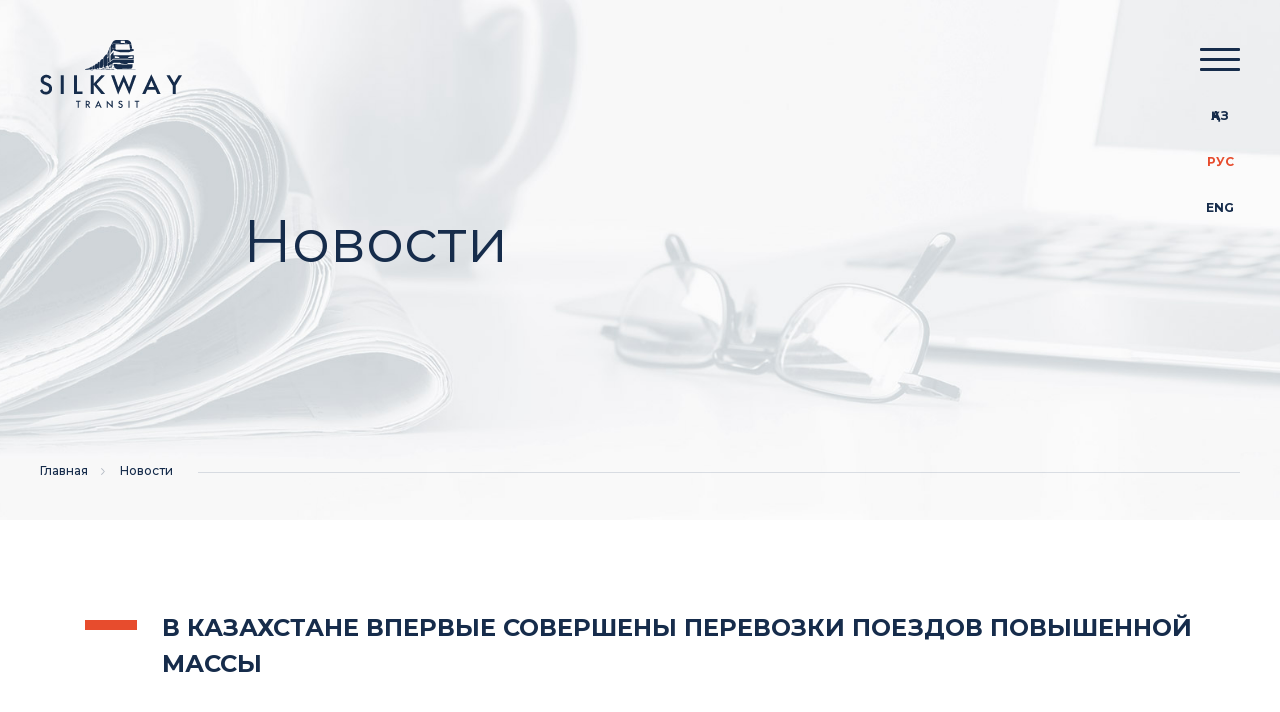

--- FILE ---
content_type: text/html; charset=UTF-8
request_url: https://silkwaytransit.kz/ru/news/novosti/9
body_size: 15764
content:
<!DOCTYPE html>
<html lang="ru">
<head>
    <meta charset="utf-8">
    <meta http-equiv="X-UA-Compatible" content="IE=edge">

    <meta name="viewport" content="width=device-width, initial-scale=1, maximum-scale=1, shrink-to-fit=no">
    <meta name="google" content="notranslate">
    <meta name="description" content="">
    <meta name="author" content="">
    <meta name="keyword" content="">
    <meta name="_token" content="kPQuADZc0nEhWCctFBZFtpZm4dj4tjpO8F0Bnrc4">
        <title>В Казахстане впервые совершены перевозки поездов повышенной массы | Новости | SilkwayTransit</title>

    <link rel="shortcut icon" href="/favicon.ico?v=2">
<link rel="icon" type="image/png" sizes="16x16" href="/favicon-16x16.png?v=2">
<link rel="icon" type="image/png" sizes="32x32" href="/favicon-32x32.png?v=2">
<link rel="apple-touch-icon" sizes="180x180" href="/apple-touch-icon.png?v=2">
<link rel="manifest" href="/site.webmanifest?v=2">
<link rel="mask-icon" href="/safari-pinned-tab.svg?v=2" color="#ffffff">
<meta name="msapplication-TileColor" content="#162c4b">
<meta name="msapplication-config" content="/browserconfig.xml?v=2">
<meta name="theme-color" content="#162c4b">
    <meta property="og:title" content="В Казахстане впервые совершены перевозки поездов повышенной массы">
            <meta property="og:type" content="article">
            <meta property="og:article:published_time" content="2021-12-27 16:00:00">
            <meta property="og:url" content="/ru/news/novosti/9">
            <meta property="og:image" content="https://silkwaytransit.kz/data/media/news/images/042b4de933107ca73c7046796923e9f9.png">
            <meta property="og:image:secure_url" content="https://silkwaytransit.kz/data/media/news/images/042b4de933107ca73c7046796923e9f9.png">
            <meta property="og:site_name" content="SilkwayTransit">
            <meta property="og:locale" content="ru_RU">
            
    <link rel="preconnect" href="https://fonts.googleapis.com">
    <link rel="preconnect" href="https://fonts.gstatic.com" crossorigin>
    <link href="https://fonts.googleapis.com/css2?family=Montserrat:ital,wght@0,400;0,500;0,600;0,700;0,800;0,900;1,400;1,500;1,600;1,700;1,800;1,900&display=swap" rel="stylesheet">

    <link rel="stylesheet" href="/site/cache/vendor.css?id=60f51bcfc42009aa04f071515df54287">

<link rel="stylesheet" href="/site/cache/app.css?id=b5f6133fe44778b74113fdb20f7bec1d">

    <script>
        window.Main = {
            locale: 'ru',
            isHome: 0
        }
    </script>

    <!-- Global site tag (gtag.js) - Google Analytics -->
<script async src="https://www.googletagmanager.com/gtag/js?id=G-N5KC5JVXD0"></script>
<script>
    window.dataLayer = window.dataLayer || [];
    function gtag(){dataLayer.push(arguments);}
    gtag('js', new Date());

    gtag('config', 'G-N5KC5JVXD0');
</script>
</head>


<body >
	<div class="preloader">
    <div class="preloader__spinner"><span class="preloader__circle"></span></div>
</div>
	<svg xmlns="http://www.w3.org/2000/svg" xmlns:xlink="http://www.w3.org/1999/xlink" style="display: none;">
    <symbol viewBox="0 0 142 68" id="icon--logo">
        <path d="M135.655 45.692v8.42h-2.922v-8.42l-6.32-10.474h3.418l4.367 7.384 4.383-7.384H142zm-20.328 3.959h-7.955l-1.994 4.46h-3.28l9.245-19.844 9.266 19.844h-3.31zm-3.997-9.029-2.81 6.448h5.658zm-13.775 27.21h-1.08v-6.015h-1.67v-.962h4.42v.962h-1.67zM83.728 41.587l-5.59 13.017-7.019-19.386h3.164l4.154 12.07 5.291-12.495 5.308 12.532 4.167-12.107h3.139l-7.019 19.386zM76.983 29.08h18.465v.264H76.983zm9.942-5.186-5.125-.023-1.774-1.036-6.565.038-.938.49.106.13-.266 1.108-.793.327-.27-.924-.696.364.082.1-.227.95-.678.279-.228-.778-.585.306-.039.02.054.066-.196.816-.584.242-.189-.645-.444.233.004-2.5 2.718-1.834v.311h.235v-.47l.268-.181v.382h.234v-.54l2.432-1.642 20.317.037.023 3.432-5.148-.035zm3.266-5.01c-5.322-.022-10.645-.042-15.968-.062-.118 0-.238-.009-.355.001a.506.506 0 0 1-.395-.134l-.012.01-.004.002c-.393.297-.774.588-1.16.873-.39.288-.767.596-1.16.85h-.002l-.106.078v-5.834l2.372-2.607v.02l.058-.053v-.03.28c.041.069.02.15.02.22.003.818.001 1.637.003 2.456 0 .162.01.324.016.5.098-.062.168-.13.25-.151.098-.024.206-.008.31-.008h19.215c.145 0 .29.012.497.02v3.534l-.376.061c-1.068-.006-2.135-.021-3.203-.026zm-10.957-1.6c.005-.178-.102-.271-.26-.312-.143-.038-.288-.067-.433-.1l-1.864-.414c-.404-.09-.809-.18-1.214-.265-.207-.044-.412-.05-.59.084-.016.032-.04.058-.04.085-.007.445-.013.89-.014 1.336 0 .132.076.234.196.272.18.058.37.126.556.127 1.125.012 2.251.007 3.377.004.084 0 .168-.035.25-.053.1-.262.03-.515.036-.764zm13.404.317c-.007-.356.003-.713-.004-1.07-.004-.237-.08-.333-.313-.344a2.242 2.242 0 0 0-.57.059c-1.042.227-2.081.463-3.122.695-.072.016-.146.028-.215.053-.12.043-.208.121-.21.257-.005.252-.002.502-.002.801.145.022.245.05.345.05 1.096.003 2.192.006 3.289-.003.174 0 .352-.043.52-.094.187-.057.286-.194.282-.404zm-21.843 3.076-.268.2V15.22l.268-.295zm17.753-8.43c-2.708-.003-5.416-.001-8.124-.004-.161 0-.327-.021-.483-.061-2.003-.512-4.005-1.029-6.006-1.545-.113-.03-.275-.09-.393-.128-.02-.256.008-.586-.01-.814a.127.127 0 0 0-.073-.002v.004a.58.58 0 0 0-.058.031v.02l-.187.237c-.61.776-1.2 1.603-1.814 2.374-.083.105-.146.238-.31.32l-.061.077V6.68a.355.355 0 0 0-.036-.076c-.104-.036-.179-.01-.198.085v6.365l-.032.04-.002.021c-.003.04-.037.08-.066.111-.012.014-.034.02-.057.027l-.112.141V6.915a.26.26 0 0 0-.158-.149l.013-.03h-.09v6.956l-.39.496V8.533l-.299.846v11.67l.298-.225v-4.916l.391-.43v5.574l-2.32 1.73-.397.425.006-4.75.795-.872.036 4.36.15-.112v-9.49l-.225.635.026 3.16-.746.949-.027.277-.002-4.088.359-1.498.614-1.29v-.26h.124l1.254-3.376h.196l.125-.057 1.144-2.333c.397-.787.753-1.54 1.166-2.22.874-1.44 2.16-2.176 3.833-2.24.075-.004.15-.002.224-.002h10.088c.553 0 1.102.047 1.624.242 1.694.632 2.7 1.84 2.988 3.638.009.057 0 .116 0 .198-.094.008-.18.026-.265.021-.831-.045-1.663-.098-2.495-.142-1.753-.092-3.502-.273-5.259-.272-2.276.002-4.553.033-6.829.053-1.311.012-2.866-.05-4.145.036-.015.15.046.987.046 1.248l.088 4.062.14-.028c.921-.177 1.91-.206 2.835-.35l-.026-.159-2.726.223s-.03-.032-.03-.05l-.107-4.344c-.003-.104-.012-.341-.012-.427l.455-.012c1.07-.022 2.142.004 3.213-.012 1.92-.028 3.838-.047 5.757-.082 1.133-.02 2.261.041 3.39.106 1.322.076 2.644.16 3.965.239.58.035 1.159.066 1.738.103.086.006.171.031.245.045.127.345.845 3.968.88 4.437-.092.015-.184-.046-.28-.048-.456-.009-1.536-.051-1.908-.038l.037.182c1.222.037 2.444.087 3.625.437l.042 1.433-4.582 1.42a1.915 1.915 0 0 1-.57.087zm-7.865-9.642c.01.202.136.324.337.362.116.021.237.021.356.022.698.003 2.11.003 2.946.003.089 0 .179.005.267-.004.226-.025.341-.132.353-.366.003-.059-.003-.119-.006-.179-.021-.328-.045-.655-.063-.983-.032-.57-.134-.671-.702-.673-.967-.002-1.934 0-2.902 0-.104 0-.21-.003-.311.013-.186.029-.308.144-.308.327 0 .493.01.986.033 1.478zM89.6 9.8c.316-.016.452-.17.43-.49-.003-.06-.02-.118-.03-.177-.136-.944-.27-1.889-.409-2.833-.066-.458-.145-.913-.207-1.372-.048-.363-.282-.58-.666-.57-.565.017-1.13.001-1.695-.004l-10.57-.098c-.149 0-.298-.006-.446.003-.227.012-.36.125-.402.342-.018.087-.017.178-.018.268l-.03 4.074c0 .104 0 .21.018.312.042.24.18.363.423.385.088.007.178.003.267.004l6.556.073v-.003l6.556.086c.074 0 .149.004.223 0zM66.99 29.07c-.033 0-.066-.039-.095-.109.01.007.02.01.029.01.113 0 .205-.48.205-1.073s-.092-1.074-.205-1.074c-.018 0-.035.011-.05.033.033-.108.073-.17.116-.17.126 0 .228.533.228 1.192 0 .658-.102 1.191-.228 1.191zm-.454-2.886a1.9 1.9 0 0 1-.825.507c-.412.121-.824.243-1.237.363-.056.016-.114.03-.173.038-.429.057-.762-.162-.867-.583a1.912 1.912 0 0 1-.046-.442c-.02-2.425-.037-4.85-.057-7.276a2.634 2.634 0 0 1 .14-.831 4.028 4.028 0 0 1 .816-1.472c.484-.543.982-1.073 1.479-1.605.1-.108.217-.203.335-.291a1.6 1.6 0 0 1 .306-.18c.42-.186.69-.022.734.446.01.118.007.237.007.357 0 4.431.035 6.008.07 9.328.007.646-.235 1.186-.682 1.64zm-2.178 1.347c.064 0 .122.096.165.253l.018-.412 1.482-.574-.194.255.018 1.34-1.257.3v-.001c-.027.397-.12.69-.232.69-.035 0-.069-.03-.1-.085.01.005.02.008.03.008.12 0 .216-.373.216-.834 0-.46-.096-.833-.215-.833-.019 0-.036.009-.054.026.037-.084.078-.133.123-.133zm-.564.244.24-.084.12-.427.094.092-.129.426-.384.126-.139-.377.086-.046zm-.22.13c-.016 0-.031.007-.047.022.032-.073.069-.116.108-.116.054 0 .103.08.14.209l.368-.117-.103.19-.09.836-.124.015c-.032.284-.105.482-.19.482-.032 0-.061-.026-.088-.074a.06.06 0 0 0 .026.008c.074 0 .138-.166.169-.406l-.093-.235-.002-.282-.048-.161.047-.014v-.04l.04-.174c-.032-.09-.07-.144-.113-.144zm2.67-.738c-.015 0-.03.01-.044.029.03-.095.065-.149.102-.149.07 0 .13.183.165.461l.22-.098-.086 1.076-.117.02c-.03.366-.1.622-.182.622-.03 0-.057-.034-.082-.095a.04.04 0 0 0 .024.009c.07 0 .131-.213.16-.522l-.088-.304-.001-.363-.046-.208.045-.018v-.05l.073-.033c-.032-.229-.084-.377-.143-.377zm1.732-.633c-.023 0-.043.014-.063.039.042-.126.092-.198.145-.198.062 0 .119.095.165.255l.405-.166-.018.297-.33.13.002.014.273-.1-.067.783-.146.063v.104c0 .762-.127 1.38-.284 1.38-.042 0-.082-.045-.118-.127a.061.061 0 0 0 .036.012c.14 0 .255-.556.255-1.243 0-.076-.001-.15-.004-.223l-.137-.578.076-.028c-.047-.254-.115-.414-.19-.414zm1.632-.45 1.228-.492-.058.117-1.286.52zm1.214.092-1.286.52.117-.143.102-.046 1.125-.448zm.83-.959.758-.303-.212.494-.012.143-.073.848-.1 1.178-.255.04c-.067.738-.219 1.253-.395 1.253-.064 0-.125-.069-.18-.192a.092.092 0 0 0 .054.019c.153 0 .285-.429.348-1.052l-.192-.613-.003-.644-.249.373.056.73-1.745.394c-.038.665-.164 1.155-.312 1.155-.049 0-.095-.052-.136-.144a.075.075 0 0 0 .04.013c.132 0 .242-.419.28-.996l-.156.035-.098-.579-.088.025.07-.301.267-.08c-.04-.55-.148-.942-.274-.942-.025 0-.05.016-.072.044.049-.143.105-.225.167-.225.143 0 .265.454.308 1.083l1.942-.585V26.3l-.1-.418.097-.036v-.102l.081-.453c-.064-.235-.144-.373-.231-.373-.033 0-.065.02-.096.058.065-.19.141-.3.222-.3.111 0 .213.205.29.541zm1.06-.99c-.038 0-.074.022-.11.066.075-.218.162-.343.255-.343.273 0 .494 1.075.494 2.402 0 1.326-.221 2.402-.494 2.402-.074 0-.144-.08-.207-.22.02.014.041.021.062.021.246 0 .446-.969.446-2.164 0-1.195-.2-2.164-.446-2.164zm.865-.12 7.537.041.698.405 5.27-.057.46-.312 5.11.028-.362 3.667-1.275.924-3.193.086-.218-.248-4.98.01-.29.25-5.864.01-1.879-1.014zM62.966 29.54a.17.17 0 0 1-.06-.068.058.058 0 0 0 .027.007c.105 0 .191-.33.191-.739s-.086-.74-.191-.74c-.016 0-.032.009-.047.023.032-.074.069-.117.109-.117.117 0 .212.368.212.821 0 .408-.077.746-.178.81zm.063-.003 11.708-.569c-.146.165-.719.31-.805.465-2.271.283-20.89.636-27.68.917l16.062-.78a.057.057 0 0 0 .04.017.065.065 0 0 0 .043-.02l.569-.027c.01.004.019.007.029.007a.064.064 0 0 0 .034-.01zm-.753-.015a.046.046 0 0 0 .023.006c.066 0 .123-.147.15-.36l-.083-.209-.001-.25-.043-.143.042-.012v-.035l.034-.155c-.027-.08-.062-.127-.1-.127a.056.056 0 0 0-.04.02c.028-.065.06-.103.095-.103.048 0 .092.07.124.185l.326-.103-.091.168-.005.05v-.001l-.035.325-.04.367-.11.015c-.022.201-.069.354-.125.408l-.083.003a.163.163 0 0 1-.038-.05zm.81-4.032c0 .483-.076.951-.297 1.382a3.834 3.834 0 0 1-.412.631c-.19.238-.443.391-.747.449-.204.04-.406.088-.61.118-.402.06-.647-.066-.841-.425a1.986 1.986 0 0 1-.217-.858c-.007-.148-.004-.297-.002-.446.02-1.323.042-2.647.057-3.97a3.938 3.938 0 0 1 .465-1.795 2.56 2.56 0 0 1 .598-.768c.236-.204.464-.417.708-.611a1.6 1.6 0 0 1 .42-.242c.282-.107.533-.02.689.239.075.124.133.268.156.41.037.22.05.445.05.667.01 1.512-.02 4.005-.018 5.22zm-3.398 1.366c0 .396-.093.765-.278 1.112-.208.39-.504.657-.959.712-.117.014-.233.038-.35.059a.5.5 0 0 1-.537-.233 1.41 1.41 0 0 1-.194-.444 2.795 2.795 0 0 1-.064-.618c.002-1.055.015-2.11.023-3.167.003-.451.078-.886.27-1.298.147-.316.344-.588.63-.792.182-.128.352-.274.54-.39.38-.233.697-.126.84.299.064.192.08.407.083.612.017 1.207-.006 3.186-.004 4.148zm-2.502-.612h-.038c0 .507.003 1.013-.002 1.519-.001.149-.01.3-.038.444-.093.477-.375.801-.827.97a.835.835 0 0 1-1.157-.734c-.007-.163-.02-.327-.024-.491l-.061-2.59c-.014-.542.203-.981.597-1.34.156-.142.339-.243.543-.294.484-.12.901.15.988.642.023.13.018.267.018.4.002.492.001.983.001 1.474zm-2.329 2.122c-.02.535-.385.96-.899 1.087-.515.127-.963-.18-1.028-.706-.007-.059-.006-.119-.006-.179.002-.61-.002-1.22.01-1.831.011-.652.332-1.127.875-1.46a.916.916 0 0 1 .596-.14c.235.028.383.183.429.417.023.116.023.237.024.355.006.78.029 1.71 0 2.457zm-2.72 1.353c-.428.097-.774-.137-.836-.57a1.224 1.224 0 0 1-.012-.178c.003-.552 0-1.103.014-1.653.01-.44.226-.761.62-.957a.883.883 0 0 1 .252-.08c.312-.047.537.094.603.407.027.13.024.265.034.399.002.015.001.03.001.044 0 .695-.007 1.007 0 1.608a1.12 1.12 0 0 1-.107.52.814.814 0 0 1-.568.46zm-1.01-.633c-.025.367-.3.66-.632.7-.362.045-.639-.168-.688-.531a.343.343 0 0 1-.003-.045c0-.416-.01-.831.006-1.247a.875.875 0 0 1 .61-.796c.354-.115.67.077.703.45.022.25.004.505.004.757h.004c0 .237.014.476-.003.712zm-1.507.168a.614.614 0 0 1-.304.515.501.501 0 0 1-.763-.259.678.678 0 0 1-.047-.216 10.11 10.11 0 0 1 .002-.759.785.785 0 0 1 .252-.554.88.88 0 0 1 .257-.168c.306-.122.576.041.607.37.023.252.007.767-.004 1.07zm-1.286.18a.574.574 0 0 1-.817.416c-.112-.055-.198-.147-.203-.27-.01-.28-.029-.564.006-.84.035-.28.379-.495.669-.458.16.02.278.111.311.272.033.158.04.32.058.482l-.02.001c0 .133.018.268-.004.398zm-1.197.097c-.026.239-.163.382-.405.387-.48.011-.662-.043-.66-.586.002-.363.082-.48.417-.584.516-.159.664-.043.65.516 0 .089.007.179-.002.267zm-1.714.411c-.235 0-.36-.08-.406-.264-.062-.243.018-.494.196-.59a.938.938 0 0 1 .207-.079c.326-.089.513.059.514.402.001.345-.178.53-.511.531zm-11.479 5.275h2.948v16.237h5.698v2.656h-8.646zm-13.12 0h2.947V54.11h-2.947zM7.147 42.702c1.749.618 3.014 1.382 3.797 2.297.778.91 1.17 2.071 1.17 3.479 0 1.783-.575 3.24-1.728 4.367-1.149 1.129-2.664 1.692-4.542 1.692-1.32 0-2.48-.326-3.488-.977C1.266 52.867.479 51.881 0 50.599l2.173-1.529c.229.857.678 1.538 1.348 2.047.67.51 1.47.764 2.398.764.962 0 1.74-.313 2.344-.944.587-.601.878-1.365.878-2.284 0-1.487-1.207-2.647-3.626-3.487-1.706-.597-2.943-1.29-3.709-2.08C1.02 42.263.624 41.228.624 39.98c0-1.499.55-2.739 1.645-3.716 1.099-.982 2.48-1.47 4.146-1.47 2.002 0 3.642.81 4.929 2.435l-1.882 1.845c-.837-1.081-1.844-1.624-3.022-1.624-.808 0-1.478.234-2.015.701-.537.468-.803 1.036-.803 1.704 0 .61.253 1.12.757 1.529.504.404 1.428.848 2.768 1.32zM40.5 61.817h-1.67v6.015h-1.08v-6.015h-1.67v-.962h4.42zm8.74-.438c.431.349.647.846.647 1.491 0 .49-.137.912-.41 1.26-.295.377-.702.611-1.223.7l2.194 3.002H49.11l-1.92-2.84-.32-.02v2.86h-1.088v-6.977h1.654c.772 0 1.373.174 1.803.524zm-2.37.392v2.34h.36c1.064 0 1.596-.394 1.596-1.184 0-.77-.552-1.156-1.655-1.156zm6.863-18.184 7.518-8.369h3.73l-8.313 8.887 8.604 10.006h-3.9l-7.639-9.321v9.321h-2.947V35.218h2.947zm8.04 24.245H60.55l-.729-1.647h-2.938l-.736 1.647h-1.212l3.415-7.329zm-4.465-2.6h2.089l-1.052-2.382zm14.309-4.377h1.033v7.14l-4.778-4.789v4.626H66.83v-7.144l4.787 4.786zm7.948 5.87c.248.189.543.283.886.283.355 0 .642-.116.865-.349.217-.221.325-.504.325-.843 0-.55-.446-.978-1.34-1.288-.63-.22-1.086-.476-1.37-.768-.29-.304-.436-.686-.436-1.148 0-.553.203-1.01.607-1.372.406-.362.917-.543 1.532-.543.74 0 1.345.3 1.82.9l-.695.681c-.309-.4-.681-.6-1.116-.6a1.09 1.09 0 0 0-.744.26.803.803 0 0 0-.297.629.7.7 0 0 0 .28.564c.186.15.527.313 1.022.487.646.229 1.113.511 1.402.849.288.336.432.764.432 1.284 0 .659-.212 1.197-.638 1.614-.424.416-.984.624-1.677.624-.487 0-.916-.12-1.288-.361a2.141 2.141 0 0 1-.87-1.093l.802-.565c.085.317.25.568.498.756zm9.972 1.107h-1.088v-6.977h1.088z" />
    </symbol>
	<symbol viewBox="0 0 10 18" id="icon--arrow">
        <path d="m2.852 8.998 7.146-7.505-1.43-1.501-8.574 9.006 8.574 9.007 1.43-1.5z"/>
    </symbol>
    <symbol viewBox="0 0 36 36" id="icon--phone">
        <path d="M34.652 25.383c.882.879 1.349 1.917 1.349 3.007.003 1.086-.456 2.136-1.327 3.04-.292.301-.62.628-1.035 1.024l-.102.098c-.445.425-.86.832-1.225 1.264-.029.04-.058.069-.08.095-1.3 1.405-2.897 2.088-4.876 2.088-.175 0-.34-.007-.5-.015h-.033c-2.759-.177-5.252-1.21-7.114-2.088l-.004-.004c-4.815-2.328-9.028-5.615-12.516-9.77-2.88-3.446-4.822-6.678-6.112-10.172C.22 11.66-.111 9.741.034 7.925.162 6.4.782 5.078 1.88 3.995L4.594 1.29C5.479.448 6.518 0 7.597 0c1.086 0 2.114.444 2.974 1.283.507.468 1.014.98 1.484 1.463l.01.011c.241.251.474.487.719.73l2.154 2.147c.903.893 1.38 1.943 1.38 3.032 0 1.082-.477 2.132-1.38 3.033-.22.218-.445.443-.66.66a46.61 46.61 0 0 1-1.622 1.602c.444.923 1.057 1.86 1.942 2.975 2.009 2.451 4.097 4.35 6.39 5.8.218.138.473.269.74.4l.324.163 2.26-2.252c.881-.875 1.924-1.34 3.014-1.34 1.096 0 2.132.465 2.988 1.35l4.337 4.326zM3.041 8.178c-.11 1.365.171 2.876.867 4.743 1.177 3.163 2.956 6.116 5.606 9.294 3.21 3.828 7.085 6.85 11.51 8.985 1.607.763 3.74 1.652 6.002 1.798.117.007.233.014.336.014 1.108 0 1.92-.338 2.635-1.1.47-.56.973-1.046 1.461-1.518l.088-.084c.306-.294.63-.606.937-.933l.007-.008c.645-.668.656-1.22.03-1.844l-4.367-4.344-.008-.007c-.156-.167-.466-.443-.823-.443-.35 0-.67.247-.882.457l-2.705 2.695c-.444.447-.954.672-1.516.672-.331 0-.663-.084-.984-.247-.022-.01-.044-.025-.065-.036l-.066-.036a8.144 8.144 0 0 0-.74-.4l-.003-.003c-.051-.03-.106-.055-.157-.08a7.952 7.952 0 0 1-.853-.469c-2.584-1.638-4.91-3.748-7.114-6.457l-.004-.004c-1.225-1.536-2.034-2.85-2.624-4.26l-.014-.036c-.008-.022-.015-.04-.022-.065-.106-.32-.43-1.293.514-2.234l.061-.061a40.945 40.945 0 0 0 1.812-1.75l.153-.153c.113-.113.226-.226.335-.338.113-.116.226-.229.339-.341.226-.226.495-.567.495-.908 0-.342-.27-.683-.495-.908l-2.162-2.154c-.124-.127-.247-.254-.371-.378l-.38-.385-.189-.192c-.415-.421-.809-.82-1.217-1.198l-.022-.022C8.249 3.24 7.94 3 7.59 3c-.289 0-.598.153-.893.436L4.01 6.113a3.17 3.17 0 0 0-.97 2.066z" />
    </symbol>
    <symbol viewBox="0 0 36 28" id="icon--mail">
        <path d="M32.267 28H3.731c-2.063 0-3.732-1.612-3.732-3.606V3.606C0 1.612 1.668 0 3.731 0h28.536C34.33 0 36 1.612 36 3.606v20.788C36 26.388 34.331 28 32.268 28zm0-24.607H3.731c-.088 0-.132.042-.176.085l14.18 10.267c.176.085.352.085.484 0L32.443 3.478c-.044-.042-.088-.085-.176-.085zm.22 4.285-12.16 8.824c-.66.51-1.494.764-2.328.764-.834 0-1.668-.297-2.37-.806L3.51 7.678v16.715c0 .128.088.212.22.212h28.536c.132 0 .22-.084.22-.212z" />
    </symbol>
    <symbol viewBox="0 0 36 36" id="icon--clock">
        <path d="M18 35.999c-9.91 0-18-8.089-18-18C.001 8.09 8.09.002 18 .002 27.91.001 35.999 8.09 35.999 18c0 9.91-8.088 17.999-18 17.999zm0-32.442C10.045 3.557 3.557 10.045 3.557 18c0 7.954 6.488 14.443 14.443 14.443 7.955 0 14.443-6.488 14.443-14.443 0-7.955-6.488-14.443-14.443-14.443zm-2.755 4.8H18.8v8.933h7.022v3.555l-10.577.044z" />
    </symbol>
    <symbol viewBox="0 0 20 20" id="icon--close">
        <path d="M10 8.333 18.333 0 20 1.666 11.667 10 20 18.333 18.333 20 10 11.666 1.667 20 0 18.333 8.333 10 0 1.666 1.667 0z" />
    </symbol>
    <symbol viewBox="0 0 7 17" id="icon--facebook">
        <path d="M4.598 3.568v2.006H6.99L6.756 8.43H4.598v8.431c0 .076-.052.137-.117.137H1.623c-.064 0-.116-.061-.116-.137v-8.43H-.01V5.573h1.517V3.09c0-1.708 1.188-3.093 2.654-3.093h2.77v2.991H5.094c-.274 0-.496.26-.496.579z" />
    </symbol>
    <symbol viewBox="0 0 17 14" id="icon--twitter">
        <path d="M8.336 4.26c-.543-1.72 1.44-6.32 6.17-3.203C15.62.925 16.54.273 16.54.273s.032.823-1.312 1.83c.914.134 1.772-.392 1.772-.392s-.333.876-1.641 1.7c.787 4.06-5.063 14.53-15.36 9.022 3.42.046 4.805-1.423 4.924-1.439.118-.015-2.041.055-3.085-2.55.67.185 1.444 0 1.444 0S.408 7.36.525 4.85c.631.506 1.51.392 1.51.392S-.473 3.431 1.05.666C4.216 4.439 8.236 4.277 8.336 4.26z" />
    </symbol>
    <symbol viewBox="0 0 17 14" id="icon--telegram">
        <path d="M1.163 6.039c4.563-1.97 7.6-3.278 9.126-3.913 4.34-1.8 5.253-2.112 5.84-2.125.13 0 .417.026.613.182.156.13.195.298.221.427.026.13.052.402.026.61-.234 2.461-1.251 8.433-1.773 11.18-.221 1.166-.651 1.555-1.069 1.593-.912.078-1.603-.595-2.476-1.166-1.382-.893-2.151-1.45-3.494-2.332-1.551-1.01-.548-1.567.339-2.474.234-.233 4.237-3.86 4.315-4.185.013-.039.013-.194-.078-.272-.092-.077-.222-.052-.326-.026-.144.026-2.334 1.477-6.597 4.34-.625.428-1.186.635-1.694.622-.56-.013-1.63-.31-2.438-.57C.72 7.62-.062 7.451.003 6.907c.04-.285.43-.57 1.16-.868z" />
    </symbol>
</svg>

	<div class="wrap ">
		<header class="header header--page">
    <div class="header__inner">
        <a
            class="header__logo"
            href="/ru"
        >
				<svg class="icon icon--logo">
					<use xlink:href="#icon--logo"></use>
				</svg></a>

        <div class="header__aside">
            <nav class="header__menu menu js-menu">
    <div class="menu__overlay js-menu-overlay"></div>

    <button class="menu-toggle js-menu-toggle">
        <span class="menu-toggle__box">
            <i class="menu-toggle__line"></i>
        </span>
    </button>

    <div class="menu-popup js-menu-popup">
        <div class="menu-popup__inner">
            <a
                class="menu-popup__logo"
                href="/ru"
            >
				<svg class="icon icon--logo">
					<use xlink:href="#icon--logo"></use>
				</svg></a>

            <div class="menu-popup__content">
                <ul class="menu__contact">
                    <li>
                <span>Телефон:</span>
                <a href="tel:+77172476874">+7 7172 47-68-74 (вн.227)</a>
            </li>
                    <li>
                <span>E-mail:</span>
                <a href="mailto:info@silkwaytransit.kz">info@silkwaytransit.kz</a>
            </li>
            </ul>


                <nav class="menu__nav">
                    <ul class="menu__list">
            
        <li class="menu__item">
            
                            <div class="menu__link-wrap">
            
            <a class="menu__link link"
                                                           href="/ru"
                                               >Главная</a>

            
                    </li>
            
        <li class="menu__item has-subnav">
            
                            <div class="menu__link-wrap">
            
            <a class="menu__link link has-subnav"
                                                           href="/ru/page/kratkaya-spravka-po-SWT"
                                               >О компании</a>

                                
				<svg class="icon icon--arrow icon--arrow-right">
					<use xlink:href="#icon--arrow"></use>
				</svg>
                </div>
            
                            <ul class="menu__subnav">
            
        <li class="menu__subnav-item">
            
            
            <a class="menu__subnav-link link"
                                   href="/ru/page/kratkaya-spravka-po-SWT"
                            >ТОО «SilkwayTransit»</a>

            
                    </li>
            
        <li class="menu__subnav-item has-subnav">
            
            
            <a class="menu__subnav-link link has-subnav"
                                   href="/ru/links/rukovodstvo"
                            >Руководство</a>

            
                            <ul class="menu__subnav">
            
        <li class="menu__subnav-item">
            
            
            <a class="menu__subnav-link link"
                                   href="/ru/page/col-leader-greeting"
                            >ТОО SilkwayTransit</a>

            
                    </li>
            
        <li class="menu__subnav-item">
            
            
            <a class="menu__subnav-link link"
                                   href="/ru/page/too-SilkwayTransit"
                            >ТОО ТТТ Сервис</a>

            
                    </li>
            
        <li class="menu__subnav-item">
            
            
            <a class="menu__subnav-link link"
                                   href="/ru/page/too-Loco Center"
                            >ТОО Loco-Center</a>

            
                    </li>
    </ul>
                    </li>
            
        <li class="menu__subnav-item">
            
            
            <a class="menu__subnav-link link"
                                   href="/ru/page/vakansii"
                            >Карьера</a>

            
                    </li>
            
        <li class="menu__subnav-item">
            
            
            <a class="menu__subnav-link link"
                                   href="/ru/page/blagotvoritelnost"
                            >Благотворительность</a>

            
                    </li>
    </ul>
                    </li>
            
        <li class="menu__item has-subnav">
            
                            <div class="menu__link-wrap">
            
            <a class="menu__link link has-subnav"
                                                           href="/ru/page/tarify"
                                               >Деятельность</a>

                                
				<svg class="icon icon--arrow icon--arrow-right">
					<use xlink:href="#icon--arrow"></use>
				</svg>
                </div>
            
                            <ul class="menu__subnav">
            
        <li class="menu__subnav-item">
            
            
            <a class="menu__subnav-link link"
                                   href="/ru/page/tarify"
                            >Тарифы</a>

            
                    </li>
            
        <li class="menu__subnav-item">
            
            
            <a class="menu__subnav-link link"
                                   href="/ru/page/klientam"
                            >Клиентам</a>

            
                    </li>
            
        <li class="menu__subnav-item">
            
            
            <a class="menu__subnav-link link"
                                   href="/ru/news/korporativnyye-dokumenty"
                            >Регламентирующие документы</a>

            
                    </li>
            
        <li class="menu__subnav-item">
            
            
            <a class="menu__subnav-link link"
                                   href="/ru/page/digitization"
                            >Цифровизация</a>

            
                    </li>
    </ul>
                    </li>
            
        <li class="menu__item has-subnav">
            
                            <div class="menu__link-wrap">
            
            <a class="menu__link link has-subnav"
                                                           href="/ru/page/too-ttt-servis"
                                               >Дочерние организации</a>

                                
				<svg class="icon icon--arrow icon--arrow-right">
					<use xlink:href="#icon--arrow"></use>
				</svg>
                </div>
            
                            <ul class="menu__subnav">
            
        <li class="menu__subnav-item">
            
            
            <a class="menu__subnav-link link"
                                   href="/ru/page/too-ttt-servis"
                            >ТОО «ТТТ Сервис»</a>

            
                    </li>
            
        <li class="menu__subnav-item">
            
            
            <a class="menu__subnav-link link"
                                   href="/ru/page/too-skd-7"
                            >ТОО «Loco-Center»</a>

            
                    </li>
            
        <li class="menu__subnav-item">
            
            
            <a class="menu__subnav-link link"
                                   href="/ru/page/too-dasta-r"
                            >ТОО «Даста-Р»</a>

            
                    </li>
    </ul>
                    </li>
            
        <li class="menu__item is-active">
            
                            <div class="menu__link-wrap">
            
            <a class="menu__link link is-active"
                                   href="/ru/news/novosti"
                            >Новости</a>

            
                    </li>
            
        <li class="menu__item">
            
                            <div class="menu__link-wrap">
            
            <a class="menu__link link"
                                   href="/ru/page/kontakty"
                            >Контакты</a>

            
                    </li>
    </ul>
                </nav>
            </div>
        </div>
    </div>
</nav>
            <ul class="header__locale">
                        <li>
                <a
                    class="link link--secondary "
                    href="https://silkwaytransit.kz/kz/news/novosti/9"
                >Қаз</a>
            </li>
                                <li>
                <a
                    class="link link--secondary is-active"
                    href="https://silkwaytransit.kz/ru/news/novosti/9"
                >Рус</a>
            </li>
                                <li>
                <a
                    class="link link--secondary "
                    href="https://silkwaytransit.kz/en/news/novosti/9"
                >Eng</a>
            </li>
            </ul>
        </div>
    </div>
</header>

		<main class="main">
            
        <section
    class="section intro-page lazy"
    data-bg="/site/images/intro/news.jpg"
>
    <div class="intro-page__inner">
        <h1 class="intro-page__title" data-aos="fade-right" data-aos-delay="200">
                            Новости
                    </h1>

        <div class="intro-page__breadcrumbs" data-aos="fade-right" data-aos-delay="400">
            <ul class="breadcrumbs">
        <li>
            <a class="link" href="/ru/">Главная</a>
            
				<svg class="icon icon--arrow icon--arrow-right">
					<use xlink:href="#icon--arrow"></use>
				</svg>
        </li>

                    <li>
                <a
                    class="link"
                    href="/ru/news/novosti"
                >
                    Новости
                </a>

                            </li>
            </ul>
        </div>
    </div>
</section>
        <section
    class="section page"
    data-aos="fade-up" data-aos-delay="300"
>
    <div class="container"><h2 class="title-section title-section--lg">В Казахстане впервые совершены перевозки поездов повышенной массы</h2>

        <article class="post">
            <div class="post__main">
                <div class="post-images swiper js-post-images">
        <div class="swiper-wrapper">
                            <div class="swiper-slide">
                    <a
                        class="post-images__image link"
                        href="/data/media/news/images/042b4de933107ca73c7046796923e9f9.png"
                        style="background-image: url('/image/resize/920/680/data/media/news/images/042b4de933107ca73c7046796923e9f9.png')"
                        data-glightbox
                    ></a>
                </div>
                    </div>

        <div class="swiper-pagination"></div>
    </div>

                <div class="post__content formatted text-size-lg">
                    
                    <p>Это стало возможным благодаря эксплуатации новых высокотехнологичных и мощных грузовых электровозов. Тяжеловесные составы перевозились экспериментально с целью проверки технологических возможностей и мощности новых машин.</p>
<p>Инновационные электровозы 2ЭС7 производства АО "Синара &ndash; Транспортные машины" доставлены в Казахстан в ноябре группой компаний SilkwayTransit. Электровозы оборудованы асинхронным тяговым приводом компании Siemens и транзисторным модулем IGBT, которые позволяют перевозить тяжеловесные грузы. Благодаря системе эффективного использования электроэнергии, в зависимости от профиля пути и массы состава, удельный расход электроэнергии на тягу поездов снижен на 20 процентов по отношению к электровозам с коллекторным приводом, при этом межремонтные пробеги увеличены в пять раз. Комплекс с модулями GPS/ГЛОНАСС позволяет на больших дистанциях отслеживать техническое состояние электровоза и его географическое положение. Локомотивы успешно прошли испытания суровым сибирским климатом и Уральскими горами.</p>
<p>Первый поезд грузового перевозчика "ТТТ Сервис" с повышенным весом 6723 тонны при норме 6100 тонн осуществил поездку 22 декабря на участке станция Павлодар - станция Нур-Султан-1. 23 декабря состоялась опытная поездка на участке станция Казыкурт - станция Шу с рекордным весом поезда 5525 тонн при норме 4800 тонн. 24 декабря 2021 года произведена опытная поездка на данной серии электровоза на участке станция Екибастуз-2 - станция Нур-Султан-1 с рекордным весом поезда 9260 тонн при норме 7000 тонн.</p>
<p>Предварительные результаты проведенных опытных поездок подтвердили преимущественные мощностные характеристики электровозов данной серии и техническую возможность локомотива вести поезда повышенной массы в неблагоприятных погодных условиях при безусловной экономии электроэнергии, в сравнении с аналогичными локомотивами, эксплуатируемыми на железных дорогах Казахстана.</p>
<p>Преимущественные возможности нового электровоза 2ЭС7 компании SilkwayTransit и их эффективное использование грузовым перевозчиком ТОО "ТТТ Сервис" будут способствовать увеличению качественных и количественных показателей казахстанской железной дороги с оптимизацией затрат на тягу поездов и увеличением пропускной способности станций. Кроме того, позволят сократить оборот грузовых вагонов и значительно снизить сроки доставки грузов до конечного потребителя.</p>
                </div>

                                            </div>

            <div class="post__aside">
                <div class="post__aside-inner">
                    <div class="post__aside-item">
                        <time
                            class="post__date"
                            datetime="2021-12-27"
                        >27 декабря 2021, 16:00</time>
                    </div>

                    <div class="post__aside-item">
                        <div class="post__aside-title mb-0">Поделиться</div>
                        <div class="post-share">
    <button
        class="post-share__btn"
        data-sharer="facebook"
        data-title="В Казахстане впервые совершены перевозки поездов повышенной массы"
        data-url="https://silkwaytransit.kz/ru/news/novosti/9"
    >
				<svg class="icon icon--facebook">
					<use xlink:href="#icon--facebook"></use>
				</svg></button>

    <button
        class="post-share__btn"
        data-sharer="twitter"
        data-title="В Казахстане впервые совершены перевозки поездов повышенной массы"
        data-url="https://silkwaytransit.kz/ru/news/novosti/9"
    >
				<svg class="icon icon--twitter">
					<use xlink:href="#icon--twitter"></use>
				</svg></button>

    <button
        class="post-share__btn"
        data-sharer="telegram"
        data-title="В Казахстане впервые совершены перевозки поездов повышенной массы"
        data-url="https://silkwaytransit.kz/ru/news/novosti/9"
    >
				<svg class="icon icon--telegram">
					<use xlink:href="#icon--telegram"></use>
				</svg></button>
</div>
                    </div>

                                            <div class="post__aside-item">
                            <div class="post__aside-title">Источник</div>
                            <div class="post__source">
                                
                                <a
                                    class="link link--gray"
                                    href="https://tengrinews.kz/news/kazahstane-vpervyie-sovershenyi-perevozki-poezdov-457631/"
                                    target="_blank"
                                ><span class="text-uppercase">t</span><span class="text-lowercase">engrinews.kz</span></a>
                            </div>
                        </div>
                                    </div>
            </div>
        </article>

        <div class="page-back">
    <a class="btn btn--primary" href="javascript:history.back()">Вернуться</a>
</div></div>
</section>

        </main>

		<footer class="footer" data-aos="fade-up" data-aos-delay="200">
    <div class="footer__inner container">
        <div class="footer__brand">
            <div class="footer__brand-top">
                <a
                    class="footer__brand-logo"
                    href="/ru"
                >
				<svg class="icon icon--logo">
					<use xlink:href="#icon--logo"></use>
				</svg></a>
            </div>

            <div class="footer__brand-bottom">
                <div class="footer__copyright">© 2026, ТОО «SilkwayTransit»</div>
                <div class="footer__dev">Разработано в <a class="link link--blue-2" href="http://www.ir.kz" target="_blank" title="Интернет Решения - создание сайтов, сопровождение сайтов, создание годовых отчетов (разработка сайтов в Казахстане, разработка сайтов Нур-Султан, Алматы, создание сайта Нур-Султан, Алматы, создание годовых отчетов в Нур-Султане)">Интернет Решения</a></div>
            </div>
        </div>

        <div class="footer__menu">
            <ul>
            <li>
            
            <a class="link"
                                                           href="/ru"
                                               >Главная</a>

                    </li>
            <li>
            
            <a class="link"
                                                           href="/ru/page/kratkaya-spravka-po-SWT"
                                               >О компании</a>

                            <ul>
            <li>
            
            <a class="link"
                                   href="/ru/page/kratkaya-spravka-po-SWT"
                            >ТОО «SilkwayTransit»</a>

                    </li>
            <li>
            
            <a class="link"
                                   href="/ru/links/rukovodstvo"
                            >Руководство</a>

                            <ul>
            <li>
            
            <a class="link"
                                   href="/ru/page/col-leader-greeting"
                            >ТОО SilkwayTransit</a>

                    </li>
            <li>
            
            <a class="link"
                                   href="/ru/page/too-SilkwayTransit"
                            >ТОО ТТТ Сервис</a>

                    </li>
            <li>
            
            <a class="link"
                                   href="/ru/page/too-Loco Center"
                            >ТОО Loco-Center</a>

                    </li>
    </ul>
                    </li>
            <li>
            
            <a class="link"
                                   href="/ru/page/vakansii"
                            >Карьера</a>

                    </li>
            <li>
            
            <a class="link"
                                   href="/ru/page/blagotvoritelnost"
                            >Благотворительность</a>

                    </li>
    </ul>
                    </li>
            <li>
            
            <a class="link"
                                                           href="/ru/page/tarify"
                                               >Деятельность</a>

                            <ul>
            <li>
            
            <a class="link"
                                   href="/ru/page/tarify"
                            >Тарифы</a>

                    </li>
            <li>
            
            <a class="link"
                                   href="/ru/page/klientam"
                            >Клиентам</a>

                    </li>
            <li>
            
            <a class="link"
                                   href="/ru/news/korporativnyye-dokumenty"
                            >Регламентирующие документы</a>

                    </li>
            <li>
            
            <a class="link"
                                   href="/ru/page/digitization"
                            >Цифровизация</a>

                    </li>
    </ul>
                    </li>
            <li>
            
            <a class="link"
                                                           href="/ru/page/too-ttt-servis"
                                               >Дочерние организации</a>

                            <ul>
            <li>
            
            <a class="link"
                                   href="/ru/page/too-ttt-servis"
                            >ТОО «ТТТ Сервис»</a>

                    </li>
            <li>
            
            <a class="link"
                                   href="/ru/page/too-skd-7"
                            >ТОО «Loco-Center»</a>

                    </li>
            <li>
            
            <a class="link"
                                   href="/ru/page/too-dasta-r"
                            >ТОО «Даста-Р»</a>

                    </li>
    </ul>
                    </li>
            <li>
            
            <a class="link"
                                   href="/ru/news/novosti"
                            >Новости</a>

                    </li>
            <li>
            
            <a class="link"
                                   href="/ru/page/kontakty"
                            >Контакты</a>

                    </li>
    </ul>
        </div>

        <div class="footer__contacts">
    <h3 class="footer__title">Наш офис</h3>

    <div class="footer__contacts-desc"><p>Республика Казахстан, г. Астана, проспект Туран, 18, блок А, 5-этаж</p>
<p>Телефон: +7 7172 47-68-74 (вн.227) <br /> E-mail: <a href="mailto:info@silkwaytransit.kz">info@silkwaytransit.kz</a> <br /> График работы: 09:00 &ndash; 18:00</p></div>

    <a
        class="btn btn--primary"
        href="/ru/page/kontakty#contacts-map"
    >Мы на карте</a>
</div>

    </div>
</footer>
	</div>

    <a class="btn-up" href="#">
				<svg class="icon icon--arrow icon--arrow-up">
					<use xlink:href="#icon--arrow"></use>
				</svg></a>

<!-- Scripts -->
<script>
    window.MSInputMethodContext && document.documentMode && document.write('<script src="https://polyfill.io/v3/polyfill.min.js?features=default%2CNodeList.prototype.forEach%2CNumber.parseFloat%2CNumber.parseInt"><\/script>');
</script>

<script src="/site/cache/vendor.js?id=872f7fe0c44d58b584aa740d95cefa2a"></script>

<script src="/site/cache/app.js?id=d04174ae26129991aed2c7ef8ae02332"></script>
	</body>
</html>


--- FILE ---
content_type: text/css
request_url: https://silkwaytransit.kz/site/cache/app.css?id=b5f6133fe44778b74113fdb20f7bec1d
body_size: 11915
content:
*{-webkit-box-sizing:border-box;box-sizing:border-box;margin:0;outline:0;padding:0}:after,:before{-webkit-box-sizing:border-box;box-sizing:border-box}img{font-style:italic;height:auto;max-width:100%}img:not([src]):not([srcset]){visibility:hidden}table img{max-width:none}dl,ol,ul{margin:0;padding:0}ul li{list-style:none}a{color:#162c4b;text-decoration:none}a:focus,a:hover{color:#e74c2d;text-decoration:none}svg{fill:currentColor;height:1em;pointer-events:none;width:1em}button{cursor:pointer;outline:0}button:focus{outline:0}html{font-size:10px}html.no-scroll{overflow:hidden}body{color:#626262;font-family:Montserrat,sans-serif;font-size:1.4rem;font-weight:500;line-height:1.5;min-width:320px;position:relative}p{margin-bottom:1.5rem}hr{border:0;border-top:1px solid #e6e8ed;margin:5rem 0}@media screen and (min-width:992px){hr{margin:6rem 0}}@media screen and (min-width:1200px){hr{margin:9rem 0}}.wrap{-webkit-box-orient:vertical;-webkit-box-direction:normal;display:-webkit-box;display:-ms-flexbox;display:flex;-ms-flex-direction:column;flex-direction:column;min-height:100vh}html.is-ie .wrap{display:block}.container{margin:0 auto;max-width:100%;padding:0 3rem;width:100%}@media screen and (min-width:576px){.container{max-width:540px;padding-left:1.5rem;padding-right:1.5rem}}@media screen and (min-width:768px){.container{max-width:720px}}@media screen and (min-width:992px){.container{max-width:960px}}@media screen and (min-width:1200px){.container{max-width:1140px}}@media screen and (min-width:1440px){.container{max-width:1320px}}.main{-webkit-box-flex:1;-ms-flex:1;flex:1;width:100%}.icon{display:inline-block;position:relative;vertical-align:middle}.icon--arrow-right{-webkit-transform:rotate(-180deg);-ms-transform:rotate(-180deg);transform:rotate(-180deg)}.icon--arrow-up{-webkit-transform:rotate(90deg);-ms-transform:rotate(90deg);transform:rotate(90deg)}.btn{-webkit-box-align:center;-ms-flex-align:center;-webkit-box-pack:center;-ms-flex-pack:center;align-items:center;background:transparent;border:none;cursor:pointer;display:-webkit-inline-box;display:-ms-inline-flexbox;display:inline-flex;font-family:inherit;font-size:1.2rem;font-weight:700;justify-content:center;line-height:1.25;outline:none;padding:1.25rem 2.5rem;position:relative;text-align:center;text-decoration:none;text-transform:uppercase;-webkit-transition:.3s;-o-transition:.3s;transition:.3s;-webkit-user-select:none;-moz-user-select:none;-ms-user-select:none;user-select:none;vertical-align:middle}.btn:focus,.btn:hover{text-decoration:none}.btn[disabled]{opacity:.6;pointer-events:none}.btn__loader{-webkit-animation:btnSpinner 1s linear infinite;animation:btnSpinner 1s linear infinite;display:none;height:2rem;left:50%;margin-left:-1rem;margin-top:-1rem;position:absolute;top:50%;width:2rem}.btn__loader-in,.btn__loader-in:before{height:100%;position:absolute;top:0;width:100%}.btn__loader-in{left:50%;overflow:hidden}.btn__loader-in:before{border-radius:100%;-webkit-box-shadow:inset 0 0 0 2px currentColor;box-shadow:inset 0 0 0 2px currentColor;content:"";left:-50%}.btn.is-loading{pointer-events:none}.btn.is-loading>:not(.btn__loader){opacity:0}.btn.is-loading .btn__loader{display:block}.btn--primary{background-color:#e74c2d;color:#fff}.btn--primary:focus,.btn--primary:hover{background-color:#d83819;color:#fff}.btn--secondary{background-color:#162c4b;color:#fff}.btn--secondary:focus,.btn--secondary:hover{background-color:#1c385f;color:#fff}.btn-up{-webkit-box-align:center;-ms-flex-align:center;-webkit-box-pack:center;-ms-flex-pack:center;align-items:center;background-color:#e74c2d;border-radius:2px;bottom:40px;color:#fff;display:-webkit-box;display:-ms-flexbox;display:flex;height:40px;justify-content:center;opacity:0;position:fixed;right:40px;-webkit-transform:translateX(100px);-ms-transform:translateX(100px);transform:translateX(100px);-webkit-transition:.3s;-o-transition:.3s;transition:.3s;width:40px;z-index:1030}.btn-up:focus,.btn-up:hover{background-color:#d83819;color:#fff}.btn-up.is-active{opacity:1;-webkit-transform:translateX(0);-ms-transform:translateX(0);transform:translateX(0)}.btn-up .icon{height:18px;width:10px}@media screen and (max-width:575.98px){.btn-up{bottom:30px;right:30px}}@-webkit-keyframes btnSpinner{0%{-webkit-transform:rotate(0deg);transform:rotate(0deg)}to{-webkit-transform:rotate(1turn);transform:rotate(1turn)}}@keyframes btnSpinner{0%{-webkit-transform:rotate(0deg);transform:rotate(0deg)}to{-webkit-transform:rotate(1turn);transform:rotate(1turn)}}.select{position:relative}.select select{-webkit-appearance:none;-moz-appearance:none;appearance:none;background:#fff;border:1px solid #768ba9;color:#626262;display:block;font-size:1.4rem;height:40px;max-width:100%;outline:none;padding:0 3.5rem 0 1.5rem;-webkit-transition:.2s;-o-transition:.2s;transition:.2s;width:100%}@media screen and (min-width:1200px){.select select{font-size:1.6rem}}.input,.textarea{background:#fff;border:1px solid #768ba9;border-radius:0;color:#626262;display:block;font-size:1.4rem;font-weight:400;max-width:100%;outline:none;padding:0 1.5rem;-webkit-transition:.2s;-o-transition:.2s;transition:.2s;width:100%}.input[disabled],.textarea[disabled]{opacity:.6;pointer-events:none}.input::-webkit-input-placeholder,.textarea::-webkit-input-placeholder{color:#a8a8a8}.input::-moz-placeholder,.textarea::-moz-placeholder{color:#a8a8a8}.input:-ms-input-placeholder,.textarea:-ms-input-placeholder{color:#a8a8a8}.input:-moz-placeholder,.textarea:-moz-placeholder{color:#a8a8a8}@media screen and (min-width:1200px){.input,.textarea{font-size:1.6rem}}.input{height:40px}.textarea{height:150px;min-height:100px;padding-bottom:1rem;padding-top:1rem}.form-group{margin-bottom:3rem;position:relative}.form-group__label{color:#162c4b;font-size:1.4rem;font-weight:700;margin-bottom:0;text-transform:uppercase}.form-group__label span{color:#e74c2d}@media screen and (min-width:992px){.form-group__label{font-size:1.6rem}}@media screen and (min-width:1200px){.form-group__label{font-size:1.8rem}}.form-group__input:not(:first-child){margin-top:1rem}.form-group__error{color:#e74c2d;display:none;font-size:1.2rem;margin-top:.5rem}.form-group__error:empty{display:none}.form-group.has-error .form-group__error{display:block}.form-group.has-error .input,.form-group.has-error .textarea,.form-group.has-error select{border-color:#e74c2d}.pagination{-webkit-box-align:center;-ms-flex-align:center;-webkit-box-pack:justify;-ms-flex-pack:justify;align-items:center;display:-webkit-box;display:-ms-flexbox;display:flex;justify-content:space-between;margin-top:5rem}@media screen and (min-width:992px){.pagination{margin-top:6rem}}@media screen and (min-width:1200px){.pagination{margin-top:9rem}}.pagination__arrow-link{margin:.25rem 0}.pagination__arrow-link.is-disabled{opacity:.5;pointer-events:none}.pagination__arrow-link .icon{display:none;height:14px;width:12px}@media screen and (max-width:991.98px){.pagination__arrow-link{height:40px;padding:0;width:40px}.pagination__arrow-link .icon{display:block}.pagination__arrow-link span{display:none}}.pagination__list{margin:0 5rem}@media screen and (max-width:991.98px){.pagination__list{margin:0 4rem}}@media screen and (max-width:767.98px){.pagination__list{margin:0 3rem;overflow:auto;white-space:nowrap}}.pagination__item{display:inline-block;margin:.25rem 0;vertical-align:middle}.pagination__link{display:block;font-size:1.2rem;font-weight:700;height:40px;line-height:40px;text-align:center;width:40px}.pagination__link:not(.is-disabled):not(.is-active):focus,.pagination__link:not(.is-disabled):not(.is-active):hover{color:#162c4b}.pagination__link.is-active{background-color:#e74c2d;color:#fff}.modal{-webkit-box-orient:vertical;-webkit-box-direction:normal;-webkit-box-pack:center;-ms-flex-pack:center;-webkit-box-align:center;-ms-flex-align:center;align-items:center;display:none;-ms-flex-direction:column;flex-direction:column;justify-content:center;padding:1rem;position:fixed;z-index:1055}.modal,.modal__overlay{height:100%;left:0;top:0;width:100%}.modal__overlay{background-color:hsla(0,0%,100%,.7);opacity:0;position:absolute;-webkit-transition:.3s;-o-transition:.3s;transition:.3s}.modal.is-show{display:-webkit-box;display:-ms-flexbox;display:flex}.modal__content{background-color:#162c4b;color:#768ba9;max-height:100%;max-width:850px;opacity:0;overflow:auto;padding:7rem;position:relative;-webkit-transform:translateY(-50px);-ms-transform:translateY(-50px);transform:translateY(-50px);-webkit-transition:opacity .3s ease-in-out,-webkit-transform .3s ease-in-out;transition:opacity .3s ease-in-out,-webkit-transform .3s ease-in-out;-o-transition:transform .3s ease-in-out,opacity .3s ease-in-out;transition:transform .3s ease-in-out,opacity .3s ease-in-out;transition:transform .3s ease-in-out,opacity .3s ease-in-out,-webkit-transform .3s ease-in-out;width:100%}@media screen and (max-width:991.98px){.modal__content{max-width:600px;padding:5rem}}@media screen and (max-width:575.98px){.modal__content{padding:5rem 3rem}}.modal__close{-webkit-box-align:center;-ms-flex-align:center;-webkit-box-pack:center;-ms-flex-pack:center;align-items:center;background-color:transparent;border:0;color:#fff;display:-webkit-box;display:-ms-flexbox;display:flex;height:70px;justify-content:center;position:absolute;right:0;top:0;-webkit-transition:.3s;-o-transition:.3s;transition:.3s;width:70px;z-index:10}.modal__close .icon{height:26px;width:26px}@media screen and (max-width:991.98px){.modal__close{height:50px;width:50px}.modal__close .icon{height:18px;width:18px}}.title-section{-webkit-box-align:center;-ms-flex-align:center;align-items:center;color:#162c4b;display:-webkit-box;display:-ms-flexbox;display:flex;font-size:1.4rem;font-weight:700;margin-bottom:9rem;text-transform:uppercase}.title-section:after,.title-section:before{content:"";display:block}.title-section:before{-ms-flex-negative:0;background-color:#e74c2d;flex-shrink:0;height:.6rem;margin:-.1rem 1.5rem 0 0;width:5.2rem}.title-section:after{-webkit-box-flex:1;-ms-flex-positive:1;background-color:rgba(98,98,98,.15);flex-grow:1;height:1px;margin-left:1.5rem}@media screen and (max-width:1199.98px){.title-section{margin-bottom:6rem}}@media screen and (max-width:991.98px){.title-section{margin-bottom:5rem}}@media screen and (max-width:575.98px){.title-section:before{width:4rem}}.title-section--white{color:#fff}.title-section--white:after{background-color:hsla(0,0%,100%,.1)}.title-section--lg{-webkit-box-align:start;-ms-flex-align:start;align-items:flex-start;font-size:2.4rem}.title-section--lg:before{height:1rem;margin:.4166666667em 1.0416666667em 0 0}.title-section--lg:after{content:none}@media screen and (max-width:767.98px){.title-section--lg{font-size:2rem}}@media screen and (max-width:575.98px){.title-section--lg{font-size:1.8rem}}.title-sm{color:#162c4b;font-size:1.8rem;font-weight:700;margin-bottom:2.5rem;text-transform:uppercase}@media screen and (max-width:575.98px){.title-sm{font-size:1.6rem}}.link{-webkit-transition:.3s;-o-transition:.3s;transition:.3s}.link--white{color:#fff}.link--white.is-active,.link--white:focus,.link--white:hover{color:#e74c2d}.link--primary{color:#e74c2d}.link--primary.is-active,.link--primary:focus,.link--primary:hover{color:#162c4b}.link--secondary{color:#162c4b}.link--secondary.is-active,.link--secondary:focus,.link--secondary:hover{color:#e74c2d}.link--gray{color:#626262}.link--gray.is-active,.link--gray:focus,.link--gray:hover{color:#162c4b}.text-center{text-align:center}.text-right{text-align:right}.text-left{text-align:left}.text-uppercase{text-transform:uppercase}.text-lowercase{text-transform:lowercase}.text-color-primary{color:#e74c2d!important}.text-color-success{color:#a2c565!important}@media screen and (min-width:992px){.text-size-xxl{font-size:1.6rem}}@media screen and (min-width:1200px){.text-size-xxl{font-size:1.8rem}}@media screen and (min-width:1440px){.text-size-xxl{font-size:2rem}}@media screen and (min-width:992px){.text-size-xl{font-size:1.6rem}}@media screen and (min-width:1200px){.text-size-xl{font-size:1.8rem}}@media screen and (min-width:992px){.text-size-lg{font-size:1.6rem}}.loader{background:hsla(0,0%,100%,.5);height:100%;left:0;position:absolute;top:0;width:100%;z-index:10}.loader__spinner{-webkit-animation:loaderSpinner 1s linear infinite;animation:loaderSpinner 1s linear infinite;height:32px;left:50%;margin-left:-16px;margin-top:-16px;position:absolute;top:50%;width:32px}.loader__circle,.loader__circle:before{height:100%;position:absolute;top:0;width:100%}.loader__circle{left:50%;overflow:hidden}.loader__circle:before{border-radius:100%;-webkit-box-shadow:inset 0 0 0 2px #e74c2d;box-shadow:inset 0 0 0 2px #e74c2d;content:"";left:-50%}@-webkit-keyframes loaderSpinner{0%{-webkit-transform:rotate(0deg);transform:rotate(0deg)}to{-webkit-transform:rotate(1turn);transform:rotate(1turn)}}@keyframes loaderSpinner{0%{-webkit-transform:rotate(0deg);transform:rotate(0deg)}to{-webkit-transform:rotate(1turn);transform:rotate(1turn)}}.section{padding-bottom:5rem;padding-top:5rem;position:relative}@media screen and (min-width:992px){.section{padding-bottom:6rem;padding-top:6rem}}@media screen and (min-width:1200px){.section{padding-bottom:9rem;padding-top:9rem}}.ratio{background-color:#f3f6f8;display:block;overflow:hidden;position:relative}.ratio>:not(.icon):not(.swiper-lazy-preloader){bottom:0;left:0;position:absolute;right:0;top:0}.ratio img:not(.icon){height:100%;-o-object-fit:cover;object-fit:cover;width:100%}.ratio img:not(.icon):not([src]){visibility:hidden}.ratio iframe{height:100%;width:100%}.w-100{width:100%!important}.m-0{margin:0!important}.mt-0{margin-top:0!important}.mb-0{margin-bottom:0!important}.p-0{padding:0!important}.pt-0{padding-top:0!important}.pb-0{padding-bottom:0!important}.overflow-hidden{overflow:hidden!important}.formatted:after,.formatted:before{content:" ";display:table}.formatted:after{clear:both}.formatted>:first-child{margin-top:0!important}.formatted>:last-child{margin-bottom:0!important}.formatted b,.formatted strong{color:#162c4b}.formatted a:not(.btn){color:#e74c2d;-webkit-transition:.25s;-o-transition:.25s;transition:.25s}.formatted a:not(.btn):focus,.formatted a:not(.btn):hover{color:#162c4b;text-decoration:none}.formatted p{margin:2.5rem 0}.formatted h1,.formatted h2,.formatted h3,.formatted h4,.formatted h5,.formatted h6{color:#162c4b;font-weight:700;line-height:1.35;margin:3rem 0}.formatted h1 span,.formatted h2 span,.formatted h3 span,.formatted h4 span,.formatted h5 span,.formatted h6 span{color:#e74c2d;text-decoration:none!important}.formatted h4,.formatted h5,.formatted h6{margin:2.5rem 0}.formatted h1{font-size:5rem}@media screen and (max-width:1199.98px){.formatted h1{font-size:4rem}}@media screen and (max-width:991.98px){.formatted h1{font-size:3rem}}.formatted h2{font-size:3rem}@media screen and (max-width:991.98px){.formatted h2{font-size:2.5rem}}.formatted h3{display:-webkit-box;display:-ms-flexbox;display:flex;font-size:2.4rem;font-weight:700;text-transform:uppercase}.formatted h3:before{-ms-flex-negative:0;background-color:#e74c2d;content:"";display:block;flex-shrink:0;height:1rem;margin:.375em 1.0416666667em 0 0;width:5.2rem}@media screen and (max-width:991.98px){.formatted h3{font-size:2rem}}@media screen and (max-width:575.98px){.formatted h3{font-size:1.8rem}.formatted h3:before{width:4rem}}.formatted h4{font-size:1.8rem;text-transform:uppercase}@media screen and (max-width:575.98px){.formatted h4{font-size:1.6rem}}.formatted h5{font-size:1.6rem}@media screen and (max-width:575.98px){.formatted h5{font-size:1.6rem}}.formatted h6{font-size:1.2rem;margin:1.5rem 0;text-transform:uppercase}.formatted h6+p{margin-top:1.5rem}.formatted table,.formatted td,.formatted th{border:1px solid #e6e8ed;border-collapse:collapse}.formatted table{margin-bottom:2.5rem;max-width:100%}.formatted table th{color:#162c4b}.formatted table td,.formatted table th{padding:.92em}.formatted table td>:first-child,.formatted table th>:first-child{margin-top:0}.formatted table td>:last-child,.formatted table th>:last-child{margin-bottom:0}.formatted table[border="0"]{border:0!important}.formatted table[border="0"] td,.formatted table[border="0"] th{border:0!important}.formatted .table-responsive{margin-bottom:2.5rem}.formatted .table-responsive>table{margin-bottom:0}.formatted .table-type-1,.formatted .table-type-2{border:0;table-layout:fixed;width:100%!important}.formatted .table-type-1 img,.formatted .table-type-2 img{display:block;max-width:100%}.formatted .table-type-1 td,.formatted .table-type-2 td{border:0;padding:0;vertical-align:top}.formatted .table-type-1 h4,.formatted .table-type-1 p,.formatted .table-type-2 h4,.formatted .table-type-2 p{margin:2rem 0}.formatted .table-type-1 td{padding:2rem 0}.formatted .table-type-1 td:first-child{width:110px!important}.formatted .table-type-1 td:nth-child(2){padding-left:3rem;padding-right:3rem;width:auto!important}.formatted .table-type-1 td:nth-child(3){padding:0;width:31.7829457364%!important}@media screen and (max-width:991.98px){.formatted .table-type-1 td:nth-child(2){padding-right:0}.formatted .table-type-1 td:nth-child(3){display:none}}@media screen and (max-width:767.98px){.formatted .table-type-1 td:first-child{width:70px!important}.formatted .table-type-1 td:nth-child(2){padding-left:2rem}}.formatted .table-type-1 tr:first-child td{padding-top:0}.formatted .table-type-1 tr:last-child td{padding-bottom:0}.formatted .table-type-2 td{padding:5rem 0;width:50%!important}.formatted .table-type-2 td:first-child{padding-right:10rem}.formatted .table-type-2 tr:first-child td{padding-top:0}.formatted .table-type-2 tr:last-child td{padding-bottom:0}@media screen and (max-width:1199.98px){.formatted .table-type-2 td{padding:3rem 0}.formatted .table-type-2 td:first-child{padding-right:6rem}}@media screen and (max-width:991.98px){.formatted .table-type-2,.formatted .table-type-2 td,.formatted .table-type-2 tr{display:block}.formatted .table-type-2 tr:not(:last-child){margin-bottom:4rem}.formatted .table-type-2 td{padding:0!important;width:100%!important}.formatted .table-type-2 td:not(:last-child){margin-bottom:4rem}}.formatted ol,.formatted ul{margin:0 0 2.5rem 3rem}.formatted ol li,.formatted ul li{margin-bottom:.5rem}.formatted ol ol,.formatted ol ul,.formatted ul ol,.formatted ul ul{margin-bottom:0;margin-top:.5rem}.formatted ul{margin-left:0}.formatted ul li{list-style:none;padding-left:2rem;position:relative}.formatted ul li:not(:last-child){border-bottom:1px solid #e6e8ed;padding-bottom:.5rem}.formatted ul li:before{background-color:#e74c2d;content:"";height:1rem;left:0;position:absolute;top:.45em;width:1rem}.formatted blockquote{border-left:.8rem solid #e74c2d;font-style:italic;margin:2.5rem 0;padding:0 2rem}.formatted blockquote p{margin-bottom:1rem;margin-top:1rem}.formatted blockquote>:first-child{margin-top:0}.formatted blockquote>:last-child{margin-bottom:0}.formatted cite{color:#a8a8a8;font-style:normal}.formatted iframe{border:0;display:inline-block;max-width:100%;vertical-align:middle}.formatted img{height:auto!important}.formatted .formatted-section-gray{margin-bottom:5rem;margin-top:5rem;padding-bottom:5rem;padding-top:5rem;position:relative}.formatted .formatted-section-gray>:first-child{margin-top:0}.formatted .formatted-section-gray>:last-child{margin-bottom:0}.formatted .formatted-section-gray:after,.formatted .formatted-section-gray:before{background-color:#f3f6f8;bottom:0;content:"";position:absolute;top:0;width:50vw;z-index:-1}.formatted .formatted-section-gray:before{right:50%}.formatted .formatted-section-gray:after{left:50%}@media screen and (min-width:992px){.formatted .formatted-section-gray{margin-bottom:6rem;margin-top:6rem;padding-bottom:6rem;padding-top:6rem}}@media screen and (min-width:1200px){.formatted .formatted-section-gray{margin-bottom:9rem;margin-top:9rem;padding-bottom:9rem;padding-top:9rem}}.header{color:#fff;position:absolute;top:40px;width:100%;z-index:50}.header__inner{padding:0 4rem;width:100%}.header__logo{display:inline-block}.header__logo svg{color:#fff;height:68px;width:142px}.header__aside{position:absolute;right:40px;top:0}.header__locale{position:relative;text-align:center}.header__locale li{margin-top:2.5rem}.header__locale a{font-size:1.2rem;font-weight:700;text-transform:uppercase}@media screen and (max-width:1199.98px){.header{top:30px}.header__inner{padding:0 3rem}.header__aside{right:30px}.header__locale li{margin-top:2rem}}@media screen and (max-width:991.98px){.header__logo svg{height:50px;width:100px}html:not(.is-menu-show) .header__locale{display:none}}@media screen and (max-width:767.98px){.header__aside{top:5px}}.header--page,.header--page .header__logo svg,.header--page .menu-toggle{color:#162c4b}html.is-menu-show .menu-toggle{color:#fff}html.is-menu-show .header__locale{z-index:1035}html.is-menu-show .header__locale a{color:#fff}html.is-menu-show .header__locale a.is-active,html.is-menu-show .header__locale a:hover{color:#e74c2d}.menu__overlay{background-color:transparent;height:100%;left:0;pointer-events:none;position:fixed;top:0;-webkit-transition:.25s;-o-transition:.25s;transition:.25s;visibility:hidden;width:100%;z-index:1030}html.is-menu-show .menu__overlay{background-color:hsla(0,0%,100%,.8);pointer-events:auto;visibility:visible}.menu__contact{font-size:1.1rem;margin-left:20rem;text-align:right}.menu__contact li{display:inline-block;margin-left:3rem}.menu__contact span{color:#768ba9}.menu__contact a{color:#fff;-webkit-transition:.3s;-o-transition:.3s;transition:.3s}.menu__contact a:focus,.menu__contact a:hover{color:#e74c2d}.menu__nav{margin-top:12rem}.menu__item,.menu__link-wrap{-webkit-box-align:center;-ms-flex-align:center;align-items:center;display:-webkit-box;display:-ms-flexbox;display:flex}.menu__item{padding:1.4rem 0}.menu__item:not(:last-child){border-bottom:1px solid hsla(0,0%,100%,.1)}.menu__link-wrap{-webkit-box-pack:justify;-ms-flex-pack:justify;-ms-flex-negative:0;flex-shrink:0;justify-content:space-between;width:280px}.menu__link-wrap .icon{color:#768ba9;height:10px;width:6px}.menu__link{color:#fff;font-size:1.6rem;font-weight:600;text-transform:uppercase}.menu__link.is-active,.menu__link:hover{color:#e74c2d}.menu__subnav{display:-webkit-box;display:-ms-flexbox;display:flex;-ms-flex-wrap:wrap;flex-wrap:wrap}.menu__subnav-item{margin:.5rem 0 .5rem 4rem}.menu__subnav-link{color:#768ba9}.menu__subnav-link.is-active,.menu__subnav-link:hover{color:#e74c2d}@media screen and (max-width:1199.98px){.menu__contact li{margin-left:2rem}.menu__link-wrap{width:250px}.menu__link{font-size:1.4rem}.menu__subnav-item{margin-left:3rem}.menu__subnav-link{font-size:1.2rem}}@media screen and (max-width:767.98px){.menu__contact{margin:0;text-align:left}.menu__contact li{display:block;margin:0 0 1.5rem}.menu__nav{border-top:1px solid hsla(0,0%,100%,.1);margin-top:3rem}.menu__item,.menu__subnav{display:block}.menu__item{padding:2rem 0}.menu__link{font-size:1.2rem}.menu__link-wrap{width:100%}.menu__link-wrap .icon{display:none}.menu__subnav-item{margin:1.5rem 0 0}}.menu-toggle{-webkit-box-align:center;-ms-flex-align:center;-webkit-box-pack:center;-ms-flex-pack:center;-ms-flex-negative:0;align-items:center;background:transparent;border:0;color:#fff;display:-webkit-box;display:-ms-flexbox;display:flex;flex-shrink:0;height:40px;justify-content:center;position:relative;-webkit-transition:.3s;-o-transition:.3s;transition:.3s;width:40px}html.is-menu-show .menu-toggle{z-index:1035}.menu-toggle__box{display:block;height:23px;position:relative;width:40px}.menu-toggle__line,.menu-toggle__line:after,.menu-toggle__line:before{background-color:currentColor;border-radius:15px;height:3px;left:0;position:absolute;width:100%}.menu-toggle__line:after,.menu-toggle__line:before{content:""}.menu-toggle__line{display:block;margin-top:-2px;top:50%;-webkit-transition-duration:.22s;-o-transition-duration:.22s;transition-duration:.22s;-webkit-transition-timing-function:cubic-bezier(.55,.055,.675,.19);-o-transition-timing-function:cubic-bezier(.55,.055,.675,.19);transition-timing-function:cubic-bezier(.55,.055,.675,.19)}.menu-toggle__line:before{top:-10px;-webkit-transition:top .1s ease-in .25s,opacity .1s ease-in;-o-transition:top .1s ease-in .25s,opacity .1s ease-in;transition:top .1s ease-in .25s,opacity .1s ease-in}.menu-toggle__line:after{bottom:-10px;-webkit-transition:bottom .1s ease-in .25s,-webkit-transform .22s cubic-bezier(.55,.055,.675,.19);transition:bottom .1s ease-in .25s,-webkit-transform .22s cubic-bezier(.55,.055,.675,.19);-o-transition:bottom .1s ease-in .25s,transform .22s cubic-bezier(.55,.055,.675,.19);transition:bottom .1s ease-in .25s,transform .22s cubic-bezier(.55,.055,.675,.19);transition:bottom .1s ease-in .25s,transform .22s cubic-bezier(.55,.055,.675,.19),-webkit-transform .22s cubic-bezier(.55,.055,.675,.19)}.menu-toggle.is-active .menu-toggle__line{-webkit-transform:rotate(225deg);-ms-transform:rotate(225deg);transform:rotate(225deg);-webkit-transition-delay:.12s;-o-transition-delay:.12s;transition-delay:.12s;-webkit-transition-timing-function:cubic-bezier(.215,.61,.355,1);-o-transition-timing-function:cubic-bezier(.215,.61,.355,1);transition-timing-function:cubic-bezier(.215,.61,.355,1)}.menu-toggle.is-active .menu-toggle__line:before{opacity:0;top:0;-webkit-transition:top .1s ease-out,opacity .1s ease-out .12s;-o-transition:top .1s ease-out,opacity .1s ease-out .12s;transition:top .1s ease-out,opacity .1s ease-out .12s}.menu-toggle.is-active .menu-toggle__line:after{bottom:0;-webkit-transform:rotate(-90deg);-ms-transform:rotate(-90deg);transform:rotate(-90deg);-webkit-transition:bottom .1s ease-out,-webkit-transform .22s cubic-bezier(.215,.61,.355,1) .12s;transition:bottom .1s ease-out,-webkit-transform .22s cubic-bezier(.215,.61,.355,1) .12s;-o-transition:bottom .1s ease-out,transform .22s cubic-bezier(.215,.61,.355,1) .12s;transition:bottom .1s ease-out,transform .22s cubic-bezier(.215,.61,.355,1) .12s;transition:bottom .1s ease-out,transform .22s cubic-bezier(.215,.61,.355,1) .12s,-webkit-transform .22s cubic-bezier(.215,.61,.355,1) .12s}@media screen and (max-width:767.98px){.menu-toggle{height:35px;width:35px}.menu-toggle__box{width:35px}}.menu-popup{background-color:#162c4b;color:#fff;left:0;max-height:100%;opacity:0;overflow:auto;position:fixed;top:0;-webkit-transform:translateY(-100%);-ms-transform:translateY(-100%);transform:translateY(-100%);-webkit-transition:.7s;-o-transition:.7s;transition:.7s;width:100%;z-index:1030}html.is-menu-show .menu-popup{opacity:1;-webkit-transform:translateY(0);-ms-transform:translateY(0);transform:translateY(0)}.menu-popup__inner{padding:5rem 14rem 8.5rem}.menu-popup__logo{left:40px;position:absolute;top:40px}.menu-popup__logo svg{color:#fff;height:68px;width:142px}@media screen and (max-width:1199.98px){.menu-popup__inner{padding:4rem 11rem 3rem 3rem}.menu-popup__logo{left:30px;top:30px}}@media screen and (max-width:991.98px){.menu-popup__logo svg{height:50px;width:100px}}@media screen and (max-width:767.98px){.menu-popup__inner{padding-right:9rem;padding-top:12rem}}.intro-page{background:top/cover no-repeat #f3f6f8;padding:0}.intro-page__inner{-webkit-box-orient:vertical;-webkit-box-direction:normal;display:-webkit-box;display:-ms-flexbox;display:flex;-ms-flex-direction:column;flex-direction:column;margin:0 4rem;min-height:520px;padding:20rem 0 3.5rem;position:relative}.intro-page__title{color:#162c4b;font-size:7rem;font-weight:300;line-height:1.35;margin:0 10% 10rem 16.9%}.intro-page__breadcrumbs{margin-top:auto}@media screen and (max-width:1439.98px){.intro-page__title{font-size:6rem}}@media screen and (max-width:1199.98px){.intro-page__inner{margin:0 3rem;min-height:0;padding-bottom:2.5rem}.intro-page__title{font-size:5rem}}@media screen and (max-width:991.98px){.intro-page__inner{padding-top:13rem}.intro-page__title{font-size:4rem;margin-bottom:7rem}}@media screen and (max-width:575.98px){.intro-page__title{font-size:3.2rem;margin:0 0 5rem}}.intro{-webkit-box-align:center;-ms-flex-align:center;-webkit-box-pack:center;-ms-flex-pack:center;align-items:center;background-color:#162c4b;display:-webkit-box;display:-ms-flexbox;display:flex;height:100vh;justify-content:center;min-height:600px;overflow:hidden;padding:15rem 13rem}.intro__bg,.intro__video{height:100%;left:0;position:absolute;top:0;width:100%}.intro__bg{background:top/cover no-repeat}.intro__video{-o-object-fit:cover;object-fit:cover}.intro__content{color:rgba(206,216,230,.85);position:relative;text-align:center;z-index:2}.intro__title{font-size:9rem;font-weight:500;letter-spacing:1.53rem;line-height:1.25;margin:0 0 .5rem;text-transform:uppercase}.intro__desc{font-size:2.4rem;font-weight:500;letter-spacing:-.036rem}.intro__mouse{bottom:40px;color:#fff;cursor:pointer;position:absolute;right:50px;text-align:center;-webkit-transition:.3s;-o-transition:.3s;transition:.3s}.intro__mouse:focus,.intro__mouse:hover{color:#e74c2d}.intro__mouse-icon{border:2px solid;border-radius:15px;display:block;height:30px;position:relative;width:18px}.intro__mouse-icon:after{-webkit-animation:introMouseDown 3s infinite;animation:introMouseDown 3s infinite;background-color:currentColor;border-radius:10px;content:"";height:6px;left:50%;margin-left:-1px;position:absolute;top:5px;width:2px}@media screen and (max-width:1439.98px){.intro__title{font-size:8rem}.intro__desc{font-size:2.2rem}}@media screen and (max-width:1199.98px){.intro:before{left:20%}.intro:after{right:100px}.intro__title{font-size:6rem}.intro__desc{font-size:1.8rem}.intro__mouse{bottom:30px;right:40px}}@media screen and (max-width:991.98px){.intro{padding:12rem 3rem}.intro:after,.intro:before{content:none}.intro__title{font-size:5.5rem}.intro__desc{font-size:1.6rem}.intro__mouse{bottom:30px;right:50%;-webkit-transform:translateX(50%);-ms-transform:translateX(50%);transform:translateX(50%)}}@media screen and (max-width:767.98px){.intro__title{font-size:4.5rem;letter-spacing:.8rem}.intro__desc{font-size:1.4rem;letter-spacing:0}}@media screen and (max-width:575.98px){.intro__title{font-size:2.2rem;margin-bottom:1rem}.intro__desc{font-size:1.2rem}}@-webkit-keyframes introMouseDown{0%{-webkit-transform:translateY(0);transform:translateY(0)}50%{-webkit-transform:translateY(10px);transform:translateY(10px)}to{-webkit-transform:translateY(0);transform:translateY(0)}}@keyframes introMouseDown{0%{-webkit-transform:translateY(0);transform:translateY(0)}50%{-webkit-transform:translateY(10px);transform:translateY(10px)}to{-webkit-transform:translateY(0);transform:translateY(0)}}.post{display:-webkit-box;display:-ms-flexbox;display:flex;-ms-flex-wrap:wrap;flex-wrap:wrap;position:relative}.post__main{padding-right:7rem;width:calc(100% - 300px)}.post__main>:not(:last-child){margin-bottom:6rem}.post__aside{position:relative;width:300px}@media screen and (min-width:992px){.post__aside-inner{position:-webkit-sticky;position:sticky;top:1.5rem}}.post__aside-item:not(:last-child){border-bottom:1px solid #e6e8ed;margin-bottom:1.5rem;padding-bottom:1.5rem}.post__aside-title{color:#162c4b;font-size:1.2rem;font-weight:700;margin-bottom:1rem;text-transform:uppercase}.post__source{overflow-wrap:break-word;word-break:break-word}@media screen and (max-width:1199.98px){.post__main{padding-right:3rem}.post__main>:not(:last-child){margin-bottom:5rem}}@media screen and (max-width:991.98px){.post__main{-webkit-box-ordinal-group:2;-ms-flex-order:1;order:1;padding-right:0;width:100%}.post__main>:not(:last-child){margin-bottom:4rem}.post__aside{margin-bottom:4rem;width:100%}}.post-card__link{background-color:#f3f6f8;display:block;height:100%}.post-card__image-wrap{background-color:#dce5eb;min-height:100px;padding-top:74.6341463415%}.post-card__image{-webkit-transform-origin:0 0;-ms-transform-origin:0 0;transform-origin:0 0;-webkit-transition:.4s;-o-transition:.4s;transition:.4s}.post-card__link:focus .post-card__image,.post-card__link:hover .post-card__image{-webkit-transform:scale(1.12);-ms-transform:scale(1.12);transform:scale(1.12)}.post-card__info{padding:2.5rem 3rem}.post-card__meta,.post-card__source{color:#626262;font-size:1.2rem;font-weight:700}.post-card__meta{margin-bottom:1rem}.post-card__title{font-size:1.6rem;font-weight:700;line-height:1.35;margin:0;text-transform:uppercase}.post-card__source{margin-top:1rem}@media screen and (max-width:1199.98px){.post-card__info{padding:2rem}.post-card__meta{margin-bottom:.5rem}.post-card__title{font-size:1.4rem}.post-card__source{margin-top:.5rem}}@media screen and (max-width:767.98px){.post-card__title{font-size:1.2rem}}@media screen and (max-width:575.98px){.post-card{margin-left:auto;margin-right:auto;max-width:410px}}.post-share{-ms-flex-wrap:wrap;flex-wrap:wrap}.post-share,.post-share__btn{display:-webkit-box;display:-ms-flexbox;display:flex}.post-share__btn{-webkit-box-align:center;-ms-flex-align:center;-webkit-box-pack:center;-ms-flex-pack:center;align-items:center;background:#f3f6f8;border:none;color:#162c4b;height:40px;justify-content:center;margin:1rem 1rem 0 0;outline:none;-webkit-transition:.3s;-o-transition:.3s;transition:.3s;width:40px}.post-share__btn:focus,.post-share__btn:hover{background:#e9eff2;-webkit-transform:translateY(-3px);-ms-transform:translateY(-3px);transform:translateY(-3px)}.post-share__btn .icon--facebook{height:17px;width:7px}.post-share__btn .icon--telegram,.post-share__btn .icon--twitter{height:14px;width:17px}.post-images{margin-left:auto;margin-right:auto;max-width:920px;overflow:hidden}.post-images__image{background:top/cover no-repeat #f3f6f8;display:block;min-height:200px;padding-top:73.9130434783%}.post-images .swiper-pagination{margin-top:5rem;position:static}@media screen and (max-width:991.98px){.post-images .swiper-pagination{margin-top:3rem}}@media screen and (max-width:575.98px){.post-images .swiper-pagination{margin-top:2rem}}.post-videos{clear:both}.post-videos__item{min-height:200px;overflow:hidden;padding-top:73.9130434783%}.post-videos__item:not(:last-child){margin-bottom:2rem}.post-videos__item iframe{border:none}.post-files{clear:both}.post-files__item:not(:last-child){border-bottom:1px solid #e6e8ed;margin-bottom:1rem;padding-bottom:1rem}.post-files__link{overflow-wrap:break-word;word-break:break-word}.posts-list{grid-gap:3rem;display:grid;grid-template-columns:repeat(3,1fr)}@media screen and (max-width:991.98px){.posts-list{grid-template-columns:repeat(2,1fr)}}@media screen and (max-width:575.98px){.posts-list{grid-template-columns:1fr}}.posts-slider .swiper-slide{height:auto}.posts-slider .swiper-pagination{margin-top:5rem;position:static}@media screen and (max-width:991.98px){.posts-slider .swiper-pagination{margin-top:3rem}}.advantages-numbers__list{grid-gap:7rem;display:grid;grid-template-columns:repeat(4,1fr)}.advantages-numbers__item{text-align:center}.advantages-numbers__item-title{color:#e74c2d;font-size:6rem;font-weight:600;line-height:1;margin-bottom:3rem}.advantages-numbers__item-desc{font-size:1.6rem}@media screen and (max-width:1199.98px){.advantages-numbers__list{grid-gap:4rem}.advantages-numbers__item-title{font-size:5rem;margin-bottom:2rem}.advantages-numbers__item-desc{font-size:1.4rem}}@media screen and (max-width:991.98px){.advantages-numbers__list{grid-template-columns:repeat(3,1fr)}}@media screen and (max-width:767.98px){.advantages-numbers__list{grid-template-columns:repeat(2,1fr)}}@media screen and (max-width:575.98px){.advantages-numbers__list{grid-template-columns:1fr}.advantages-numbers__item-title{font-size:4rem}}.advantages-posts{background-color:#f3f6f8}.advantages-posts__list{grid-gap:8rem;display:grid;grid-template-columns:repeat(2,1fr)}.advantages-posts__item-title{color:#162c4b;font-size:1.8rem;font-weight:700;margin-bottom:2rem;text-transform:uppercase}.advantages-posts__item-desc{font-size:1.6rem}@media screen and (max-width:1199.98px){.advantages-posts__list{grid-gap:4rem}.advantages-posts__item-title{font-size:1.6rem;margin-bottom:1.5rem}.advantages-posts__item-desc{font-size:1.4rem}}@media screen and (max-width:991.98px){.advantages-posts__list{grid-gap:3rem;grid-template-columns:1fr}}@media screen and (min-width:992px){.subsidiaries__item{-webkit-box-align:center;-ms-flex-align:center;align-items:center;display:-webkit-box;display:-ms-flexbox;display:flex}}.subsidiaries__item:not(:last-child){margin-bottom:9rem}.subsidiaries__item-media{padding-top:100%}@media screen and (min-width:992px){.subsidiaries__item-media{-webkit-box-ordinal-group:2;-ms-flex-order:1;order:1;padding-top:40.311%;width:40.311%}}.subsidiaries__item-media img{display:block;width:100%}@media screen and (min-width:992px){.subsidiaries__item-info{-webkit-box-ordinal-group:3;-ms-flex-order:2;order:2;width:59.689%}.subsidiaries__item:nth-child(odd) .subsidiaries__item-info{padding-left:5rem}.subsidiaries__item:nth-child(2n) .subsidiaries__item-info{-webkit-box-ordinal-group:1;-ms-flex-order:0;order:0;padding-right:5rem}}@media screen and (min-width:1200px){.subsidiaries__item:nth-child(odd) .subsidiaries__item-info{padding-left:10rem}.subsidiaries__item:nth-child(2n) .subsidiaries__item-info{padding-right:10rem}}@media screen and (min-width:1440px){.subsidiaries__item:nth-child(odd) .subsidiaries__item-info{padding-left:14rem}.subsidiaries__item:nth-child(2n) .subsidiaries__item-info{padding-right:14rem}}.subsidiaries__item-desc{font-size:1.6rem;margin-bottom:3rem}.subsidiaries__item-desc h5{color:#162c4b;font-size:1.4rem;font-weight:700;margin-bottom:1.5rem;text-transform:uppercase}.subsidiaries__item-desc h3{color:#162c4b;font-size:3rem;font-weight:700;line-height:1.35;margin-bottom:2rem}@media screen and (max-width:1199.98px){.subsidiaries__item:not(:last-child){margin-bottom:6rem}.subsidiaries__item-desc{font-size:1.4rem}.subsidiaries__item-desc h5{font-size:1.2rem}.subsidiaries__item-desc h3{font-size:2.5rem}}@media screen and (max-width:991.98px){.subsidiaries__item-media{margin-bottom:3rem}}@media screen and (max-width:767.98px){.subsidiaries__item:not(:last-child){margin-bottom:5rem}.subsidiaries__item-desc h3{font-size:2.2rem}}.activities{background-color:#162c4b;color:#fff}.activities__box{-webkit-box-align:start;-ms-flex-align:start;align-items:flex-start;display:-webkit-box;display:-ms-flexbox;display:flex;-ms-flex-wrap:wrap;flex-wrap:wrap}.activities__list{padding-right:9rem;width:calc(100% - 630px)}.activities__list-item{-webkit-box-align:start;-ms-flex-align:start;align-items:flex-start;color:#768ba9;cursor:pointer;display:-webkit-box;display:-ms-flexbox;display:flex;-webkit-transition:.3s;-o-transition:.3s;transition:.3s}.activities__list-item:not(:last-child){margin-bottom:4rem}.activities__list-item.is-active,.activities__list-item:hover{color:#fff}.activities__list-item.is-active .activities__list-item-number,.activities__list-item:hover .activities__list-item-number{background-color:#e74c2d;-webkit-box-shadow:none;box-shadow:none}.activities__list-item-number{-ms-flex-negative:0;-webkit-box-shadow:inset 0 0 0 3px hsla(0,0%,100%,.2);box-shadow:inset 0 0 0 3px hsla(0,0%,100%,.2);flex-shrink:0;font-size:2.4rem;font-weight:300;height:4rem;line-height:4rem;margin-right:3.5rem;text-align:center;-webkit-transition:background-color .35s,-webkit-box-shadow .35s;transition:background-color .35s,-webkit-box-shadow .35s;-o-transition:background-color .35s,box-shadow .35s;transition:background-color .35s,box-shadow .35s;transition:background-color .35s,box-shadow .35s,-webkit-box-shadow .35s;width:4rem}.activities__list-item-text{font-size:1.6rem;text-align:justify}.activities__media{width:630px}.activities__media-slide{background-color:#162c4b;padding-top:82.5396825397%}.activities__media-slide img{height:100%;left:0;-o-object-fit:cover;object-fit:cover;position:absolute;top:0;width:100%}@media screen and (max-width:1439.98px){.activities__list{padding-right:6rem}.activities__list-item-number{font-size:1.8rem;height:3.5rem;line-height:3.5rem;margin-right:3rem;width:3.5rem}.activities__list-item-text{font-size:1.4rem}}@media screen and (max-width:1199.98px){.activities__list{width:calc(100% - 450px)}.activities__list-item:not(:last-child){margin-bottom:3rem}.activities__media{width:450px}}@media screen and (max-width:991.98px){.activities__list,.activities__media{width:100%}.activities__list{-webkit-box-ordinal-group:2;-ms-flex-order:1;order:1;padding-right:0}.activities__list-item-number{margin-right:2rem}.activities__media{margin-bottom:4rem}}.partners__slider .swiper-wrapper{-webkit-box-align:center;-ms-flex-align:center;align-items:center}.partners__slider .swiper-button-next,.partners__slider .swiper-button-prev{-webkit-box-align:center;-ms-flex-align:center;-webkit-box-pack:center;-ms-flex-pack:center;align-items:center;cursor:pointer;display:-webkit-box;display:-ms-flexbox;display:flex;height:100%;justify-content:center;position:absolute;top:0;width:20px;z-index:2}.partners__slider .swiper-button-next svg,.partners__slider .swiper-button-prev svg{color:#b4b4b4;height:18px;width:10px}.partners__slider .swiper-button-next.swiper-button-disabled,.partners__slider .swiper-button-prev.swiper-button-disabled{opacity:.5;pointer-events:none}.partners__slider .swiper-button-prev{left:0}.partners__slider .swiper-button-next{right:0}.partners__slide{text-align:center}.partners__slide img{vertical-align:middle}.breadcrumbs{-webkit-box-align:center;-ms-flex-align:center;align-items:center;display:-webkit-box;display:-ms-flexbox;display:flex;-ms-flex-wrap:wrap;flex-wrap:wrap;font-size:1.2rem}.breadcrumbs:after{-webkit-box-flex:1;-ms-flex-positive:1;background-color:rgba(84,104,134,.2);content:"";display:block;flex-grow:1;height:1px;margin:-.3rem 0 0 1rem}.breadcrumbs li{margin-bottom:.5rem;margin-right:1.5rem}.breadcrumbs li:last-child{pointer-events:none}.breadcrumbs .icon{color:rgba(22,44,75,.3);height:7px;margin-left:1rem;width:4px}.page-404{-webkit-box-align:center;-ms-flex-align:center;-webkit-box-pack:center;-ms-flex-pack:center;align-items:center;display:-webkit-box;display:-ms-flexbox;display:flex;height:100vh;justify-content:center;padding:0 2rem;text-align:center}.page-404 h1{color:#e74c2d;font-size:28.8rem;font-weight:900;line-height:1.2;margin:3rem 0}@media screen and (max-width:767.98px){.page-404 h1{font-size:15rem}}.page-404 p{font-size:1.6rem;margin-bottom:6rem}.page-back{margin-top:5rem}@media screen and (min-width:992px){.page-back{margin-top:6rem}}@media screen and (min-width:1200px){.page-back{margin-top:9rem}}.contacts__divide{border:0;border-top:1px solid #e5e8ed;margin:6rem 0}@media screen and (max-width:1199.98px){.contacts__divide{margin:4rem 0}}.contacts-info{grid-gap:6rem;display:grid;grid-template-columns:repeat(3,1fr)}.contacts-info__icon,.contacts-info__item{-webkit-box-align:center;-ms-flex-align:center;align-items:center;display:-webkit-box;display:-ms-flexbox;display:flex}.contacts-info__icon{-webkit-box-pack:center;-ms-flex-pack:center;background-color:#e74c2d;color:#fff;height:8rem;justify-content:center;margin-right:3rem;width:8rem}.contacts-info__item:nth-child(2n) .contacts-info__icon{background-color:#162c4b}.contacts-info__icon .icon{height:3.6rem;width:3.6rem}.contacts-info__title{color:#162c4b;font-size:1.8rem;margin-bottom:1rem;text-transform:uppercase}@media screen and (max-width:1199.98px){.contacts-info{grid-gap:3rem}.contacts-info__icon{height:6rem;margin-right:2rem;width:6rem}.contacts-info__icon .icon{height:2.5rem;width:2.5rem}.contacts-info__title{font-size:1.6rem}}@media screen and (max-width:991.98px){.contacts-info{grid-template-columns:1fr}}.contacts-map{padding:0 0 1rem}.contacts-map iframe{border:0;display:block;height:500px;max-width:100%;width:100%}@media screen and (max-width:991.98px){.contacts-map iframe{height:300px}}.leaders__main{border-bottom:1px solid #e5e8ed;display:-webkit-box;display:-ms-flexbox;display:flex;-ms-flex-wrap:wrap;flex-wrap:wrap;margin-bottom:9rem;padding-bottom:9rem}.leaders__main-left{max-width:100%;width:300px}.leaders__main-right{padding-left:8rem;width:calc(100% - 300px)}.leaders__list{grid-gap:3rem;display:grid;grid-template-columns:repeat(4,1fr)}@media screen and (max-width:1439.98px){.leaders__main-right{padding-left:5rem}}@media screen and (max-width:1199.98px){.leaders__main{margin-bottom:6rem;padding-bottom:6rem}.leaders__main-left{margin-bottom:4rem;width:300px}.leaders__main-right{padding-left:0;width:100%}}@media screen and (max-width:991.98px){.leaders__main{margin-bottom:5rem;padding-bottom:5rem}.leaders__list{grid-template-columns:repeat(2,1fr)}}@media screen and (max-width:575.98px){.leaders__list,.leaders__main-left{margin-left:auto;margin-right:auto}.leaders__list{grid-template-columns:1fr;max-width:300px}}.leader-card__image-wrap{margin-bottom:2.5rem;padding-top:120%}.leader-card__title{color:#162c4b;font-size:1.8rem;margin-bottom:1.5rem;text-transform:uppercase}.leader-card__desc{font-size:1.6rem}@media screen and (max-width:1199.98px){.leader-card__title{font-size:1.6rem}.leader-card__desc{font-size:1.4rem}}@media screen and (max-width:575.98px){.leader-card__image-wrap{margin-bottom:2rem}.leader-card__title{margin-bottom:1rem}}.tariffs{background-color:#162c4b;color:#fff;margin-bottom:1rem;z-index:5}.tariffs-form .form-group{margin-bottom:0;min-width:0}.tariffs-form .form-group__label{color:#fff}.tariffs-form .choices[data-type*=select-one]:after{content:none}.tariffs-form .choices__list--dropdown .choices__placeholder{display:none}.tariffs-form .input,.tariffs-form .select select,.tariffs-form .textarea{border:none}.tariffs-form__loader{background:hsla(0,0%,100%,.3)}.tariffs-form__main,.tariffs-form__order-grid{grid-gap:3rem;display:grid}.tariffs-form__main{grid-template-columns:repeat(1,1fr)}@media screen and (min-width:992px){.tariffs-form__main{grid-template-columns:repeat(3,1fr)}}.tariffs-form__order{margin-bottom:5rem}.tariffs-form__order-title{margin:5rem 0}@media screen and (min-width:992px){.tariffs-form__order-title{margin:6rem 0}}@media screen and (min-width:1200px){.tariffs-form__order-title{margin:8rem 0}}.tariffs-form__order-grid{grid-template-columns:repeat(1,1fr)}@media screen and (min-width:992px){.tariffs-form__order-grid{grid-row-gap:5rem;grid-template-columns:repeat(12,1fr)}.tariffs-form__order-grid-2{grid-column-start:span 2}.tariffs-form__order-grid-4{grid-column-start:span 4}.tariffs-form__order-grid-6{grid-column-start:span 6}}@media screen and (min-width:768px){.tariffs-form__bottom{-webkit-box-align:center;-ms-flex-align:center;-webkit-box-pack:end;-ms-flex-pack:end;align-items:center;display:-webkit-box;display:-ms-flexbox;display:flex;justify-content:flex-end}}.tariffs-form__hint{color:#768ba9;font-size:1.2rem;margin-bottom:2rem;text-align:center}@media screen and (min-width:768px){.tariffs-form__hint{font-size:1.4rem;margin:0 3rem 0 0;text-align:left}}.tariffs-form__submit{width:100%}@media screen and (min-width:768px){.tariffs-form__submit{-ms-flex-negative:0;flex-shrink:0;width:auto}}.tariffs-form-response__text h3{color:#fff}.tariffs-form-response__text p{padding-left:7.7rem}@media screen and (max-width:991.98px){.tariffs-form-response__text p{padding-left:7.2rem}}@media screen and (max-width:575.98px){.tariffs-form-response__text h3:before{content:none}.tariffs-form-response__text p{padding-left:0}}.document{-webkit-box-align:start;-ms-flex-align:start;align-items:flex-start;display:-webkit-box;display:-ms-flexbox;display:flex;font-size:1.6rem}.document:not(:last-child){border-bottom:1px solid #e6e8ed;margin-bottom:1.5rem;padding-bottom:1.5rem}.document__icon{-ms-flex-negative:0;background-color:#e74c2d;color:#fff;flex-shrink:0;font-size:1.2rem;font-style:normal;height:20px;line-height:1;margin:.09375em 2rem 0 0;padding:.4rem .7rem;text-transform:uppercase;width:52px}.document__icon:before{content:attr(data-ext);display:inline}.document__icon[data-ext=doc],.document__icon[data-ext=docx]{background-color:#1888d9}.document__icon[data-ext=xls]{background-color:#21a366}.document__link i{color:#a8a8a8;font-size:1.4rem}@media screen and (max-width:991.98px){.document{font-size:1.4rem}.document__icon{margin-right:1.5rem}.document__link i{font-size:1.2rem}}.ttt-service__section{margin-bottom:5rem}@media screen and (min-width:992px){.ttt-service__section{margin-bottom:6rem}}@media screen and (min-width:1200px){.ttt-service__section{margin-bottom:9rem}}.ttt-service__section:last-child{margin-bottom:0}.section.swt-brief{padding-bottom: 0;}.swt-brief-title{color: #162c4b; font-size: 3rem;}.ttt-service__features{-webkit-box-align:start;-ms-flex-align:start;align-items:flex-start;display:-webkit-box;display:-ms-flexbox;display:flex;-ms-flex-wrap:wrap;flex-wrap:wrap}.ttt-service__features-text{padding-right:4rem;width:calc(100% - 520px)}.ttt-service__features-text .table-type-1 td:nth-child(2){padding-right:0}.ttt-service__features-images{width:520px}.ttt-service__features-images .post-images__image{padding-top:100%}.ttt-service__routes{display:-webkit-box;display:-ms-flexbox;display:flex;-ms-flex-wrap:wrap;flex-wrap:wrap}.ttt-service__routes-main{padding-right:9rem;width:calc(100% - 520px)}.ttt-service__routes-other{background:url(/site/images/general/location.svg) no-repeat 100% 85%;border:4px solid #f3f6f8;padding:3.5rem;width:520px}@media screen and (max-width:1199.98px){.ttt-service__features-text{-webkit-box-ordinal-group:2;-ms-flex-order:1;order:1;padding-right:0;width:100%}.ttt-service__features-images{margin-bottom:4rem;max-width:100%}.ttt-service__routes-main{padding-right:6rem;width:calc(100% - 450px)}.ttt-service__routes-other{width:450px}}@media screen and (max-width:991.98px){.ttt-service__routes-main,.ttt-service__routes-other{width:100%}.ttt-service__routes-main{margin-bottom:4rem;padding-right:0}.ttt-service__routes-other{padding:3rem}}.map{background-color:#162c4b;color:#fff}.map__head{-webkit-box-align:center;-ms-flex-align:center;align-items:center;display:-webkit-box;display:-ms-flexbox;display:flex;margin-bottom:9rem}.map__head-title{-webkit-box-flex:1;-ms-flex-positive:1;flex-grow:1;margin-bottom:0;margin-right:3rem}.map__head-lines{font-size:1.6rem; text-transform: uppercase;}.map__head-lines svg{height:26px;margin-right:.5rem;vertical-align:middle;width:53px}.map__body{position:relative}.map__magnifier-container{min-height:500px;position:relative}.map__magnifier-container img{display:block;width:100%}.map__magnifier-container .img-magnifier-glass{border:4px solid #162c4b;border-radius:50%;-webkit-box-shadow:0 13px 28px 2px rgba(22,44,75,.39);box-shadow:0 13px 28px 2px rgba(22,44,75,.39);cursor:none;height:250px;position:absolute;width:250px}.map__loader{background:#162c4b}@media screen and (max-width:1199.98px){.map__head{margin-bottom:6rem}.map__magnifier-container{min-height:250px}.map__magnifier-container .img-magnifier-glass{border:3px solid #162c4b;height:120px;width:120px}}@media screen and (max-width:991.98px){.map__head{display:block;margin-bottom:5rem}.map__head-title{margin-bottom:3rem}.map__head-lines{font-size:1.2rem}.map__head-lines svg{height:16px;width:43px}}.footer{background-color:#f3f6f8;padding-bottom:9rem;padding-top:9rem}.footer__inner{grid-gap:8rem;display:grid;grid-template-columns:20% auto 23.5%}.footer__title{color:#162c4b;font-size:1.6rem;margin-bottom:2rem;text-transform:uppercase}.footer__brand{-webkit-box-orient:vertical;-webkit-box-direction:normal;display:-webkit-box;display:-ms-flexbox;display:flex;-ms-flex-direction:column;flex-direction:column;font-size:1.2rem}.footer__brand-top{-webkit-box-flex:1;-ms-flex-positive:1;flex-grow:1}.footer__brand-logo{display:inline-block}.footer__brand-logo svg{color:#162c4b;height:68px;width:142px}@media screen and (min-width:992px){.footer__brand-logo svg{height:85px;width:176px}}.footer__brand-bottom{margin-top:3rem}.footer__menu>ul{-webkit-column-count:2;-moz-column-count:2;column-count:2;-webkit-column-gap:4rem;-moz-column-gap:4rem;column-gap:4rem}.footer__menu>ul>li{-webkit-column-break-inside:avoid;-moz-column-break-inside:avoid;break-inside:avoid;margin-bottom:1rem}.footer__menu>ul>li>a{font-size:1.2rem;font-weight:700;text-transform:uppercase}.footer__menu ul ul li{margin-top:.5rem}.footer__menu ul ul a{color:#626262}.footer__menu ul ul a:focus,.footer__menu ul ul a:hover{color:#162c4b}.footer__contacts-desc{margin-bottom:2.5rem}.footer__copyright{margin-bottom:.5rem}@media screen and (max-width:1199.98px){.footer{padding-bottom:6rem;padding-top:6rem}.footer__inner{grid-gap:5rem}}@media screen and (max-width:991.98px){.footer{padding-bottom:5rem;padding-top:5rem}.footer__inner{grid-gap:4rem;grid-template-columns:1fr 1fr}.footer__menu{display:none}}@media screen and (max-width:575.98px){.footer__inner{grid-template-columns:1fr}}


--- FILE ---
content_type: application/javascript; charset=utf-8
request_url: https://silkwaytransit.kz/site/cache/app.js?id=d04174ae26129991aed2c7ef8ae02332
body_size: 16639
content:
/*! For license information please see app.js.LICENSE.txt */
!function(){var e,t={6770:function(e,t,o){o(7548),o(2806),o(4589),o(5918),o(4038),o(2414),o(2371),o(9061),o(758),o(7157),o(3023),o(3803),o(9647),o(7540)},2371:function(){window.addEventListener("load",(function(){AOS.init({duration:1e3,offset:50,once:!0})}))},7548:function(){(navigator.userAgent.match(/msie/i)||navigator.userAgent.match(/trident/i))&&document.documentElement.classList.add("is-ie")},7540:function(){document.addEventListener("DOMContentLoaded",(function(){var e;!function(){var e=document.querySelector(".js-intro-mouse"),t=null==e?void 0:e.closest(".intro");if(e&&t){e.addEventListener("click",(function(e){e.preventDefault(),window.scrollTo({top:t.clientHeight,behavior:"smooth"})}))}}(),function(){if(LazyLoad)new LazyLoad}(),function(){var e=document.querySelector(".js-advantages-numbers-list");if(e){var t=!1;window.addEventListener("scroll",(function(){var o=e.getBoundingClientRect();window.innerHeight>o.top&&!t&&(t=!0,e.querySelectorAll("[data-number-animate]").forEach((function(e){var t,o,n,i,r,a=+e.dataset.numberValue;a&&(t=e,o=0,n=a,i=3e3,r=null,window.requestAnimationFrame((function e(a){r||(r=a);var l=Math.min((a-r)/i,1);t.innerHTML=Math.floor(l*(n-o)+o),l<1&&window.requestAnimationFrame(e)})))})))}))}}(),Sharer&&Sharer.init(),(e=document.querySelector(".btn-up"))&&(e.addEventListener("click",(function(e){e.preventDefault(),window.scrollTo({top:0,behavior:"smooth"})})),window.addEventListener("scroll",(function(){window.scrollY>window.innerHeight?e.classList.add("is-active"):e.classList.remove("is-active")})))}))},2414:function(){document.addEventListener("DOMContentLoaded",(function(){GLightbox({selector:"[data-glightbox]"})}))},5918:function(e,t,o){"use strict";o.r(t);var n=o(2806);document.addEventListener("DOMContentLoaded",(function(){var e=document.querySelector(".js-menu").querySelector(".js-menu-popup"),t=document.querySelector(".js-menu-toggle"),o=document.querySelector(".js-menu-overlay");t.addEventListener("click",(function(o){o.preventDefault();var i=document.documentElement;if(t.classList.contains("is-active"))t.classList.remove("is-active"),i.classList.remove("no-scroll"),i.classList.remove("is-menu-show"),i.style.paddingRight="",e.style.paddingRight="";else{var r=(0,n.getScrollbarWidth)();t.classList.add("is-active"),i.classList.add("no-scroll"),i.classList.add("is-menu-show"),i.style.paddingRight=r+"px",e.style.paddingRight=r+"px"}})),o.addEventListener("click",(function(){return t.click()}))}))},2806:function(e,t,o){"use strict";function n(e){var t=arguments.length>1&&void 0!==arguments[1]?arguments[1]:"",o=e+" "+t;return'\n        <svg class="icon '.concat(o.trim(),'">\n            <use xlink:href="#').concat(e,'"></use>\n        </svg>\n    ')}function i(){var e=document.createElement("div");e.style.visibility="hidden",e.style.overflow="scroll",e.style.msOverflowStyle="scrollbar",document.body.append(e);var t=document.createElement("div");e.append(t);var o=e.offsetWidth-t.offsetWidth;return e.remove(),o}function r(){return'\n        <div class="loader">\n            <div class="loader__spinner"><span class="loader__circle"></span></div>\n        </div>\n    '}function a(e){if(e&&"hidden"!==e.type){var t=e.closest(".form-group"),o=t.querySelectorAll(".form-group__error");t.classList.remove("has-error"),o.forEach((function(e){return e.remove()}))}}function l(e,t){if(e&&"hidden"!==e.type){var o=e.closest(".form-group"),n=document.createElement("div");n.className="form-group__error",n.textContent=t,o.classList.add("has-error"),o.append(n)}}o.r(t),o.d(t,{getScrollbarWidth:function(){return i},getTemplateLoader:function(){return r},icon:function(){return n},removeFormGroupError:function(){return a},renderFormGroupError:function(){return l}})},7157:function(){document.addEventListener("DOMContentLoaded",(function(){Maska.create("[data-input-phone]",{mask:"+7 (###) ###-##-##"})}))},9061:function(e,t,o){"use strict";function n(e,t){return function(e){if(Array.isArray(e))return e}(e)||function(e,t){var o=null==e?null:"undefined"!=typeof Symbol&&e[Symbol.iterator]||e["@@iterator"];if(null==o)return;var n,i,r=[],a=!0,l=!1;try{for(o=o.call(e);!(a=(n=o.next()).done)&&(r.push(n.value),!t||r.length!==t);a=!0);}catch(e){l=!0,i=e}finally{try{a||null==o.return||o.return()}finally{if(l)throw i}}return r}(e,t)||function(e,t){if(!e)return;if("string"==typeof e)return i(e,t);var o=Object.prototype.toString.call(e).slice(8,-1);"Object"===o&&e.constructor&&(o=e.constructor.name);if("Map"===o||"Set"===o)return Array.from(e);if("Arguments"===o||/^(?:Ui|I)nt(?:8|16|32)(?:Clamped)?Array$/.test(o))return i(e,t)}(e,t)||function(){throw new TypeError("Invalid attempt to destructure non-iterable instance.\nIn order to be iterable, non-array objects must have a [Symbol.iterator]() method.")}()}function i(e,t){(null==t||t>e.length)&&(t=e.length);for(var o=0,n=new Array(t);o<t;o++)n[o]=e[o];return n}function r(e){return r="function"==typeof Symbol&&"symbol"==typeof Symbol.iterator?function(e){return typeof e}:function(e){return e&&"function"==typeof Symbol&&e.constructor===Symbol&&e!==Symbol.prototype?"symbol":typeof e},r(e)}function a(e,t){if(!(e instanceof t))throw new TypeError("Cannot call a class as a function")}function l(e,t){for(var o=0;o<t.length;o++){var n=t[o];n.enumerable=n.enumerable||!1,n.configurable=!0,"value"in n&&(n.writable=!0),Object.defineProperty(e,n.key,n)}}function s(e,t,o){return t&&l(e.prototype,t),o&&l(e,o),Object.defineProperty(e,"prototype",{writable:!1}),e}o.r(t);var c,u,d,p="undefined"!=typeof window?window:void 0!==o.g?o.g:"undefined"!=typeof self?self:{},m=p.navigator,f=/Android|webOS|iPhone|iPad|iPod|BlackBerry|IEMobile|Opera Mini/i.test(m.userAgent);function v(){f?(!c&&document.body&&((c=document.createElement("div")).style.cssText="position: fixed; top: -9999px; left: 0; height: 100vh; width: 0;",document.body.appendChild(c)),u=(c?c.clientHeight:0)||p.innerHeight||document.documentElement.clientHeight):u=p.innerHeight||document.documentElement.clientHeight}v(),p.addEventListener("resize",v),p.addEventListener("orientationchange",v),p.addEventListener("load",v),d=function(){v()},"complete"===document.readyState||"interactive"===document.readyState?d():document.addEventListener("DOMContentLoaded",d,{capture:!0,once:!0,passive:!0});var y=[];function h(){y.length&&(y.forEach((function(e,t){var o=e.instance,n=e.oldData,i=o.$item.getBoundingClientRect(),r={width:i.width,height:i.height,top:i.top,bottom:i.bottom,wndW:p.innerWidth,wndH:u},a=!n||n.wndW!==r.wndW||n.wndH!==r.wndH||n.width!==r.width||n.height!==r.height,l=a||!n||n.top!==r.top||n.bottom!==r.bottom;y[t].oldData=r,a&&o.onResize(),l&&o.onScroll()})),p.requestAnimationFrame(h))}var g=0,b=function(){function e(t,o){a(this,e);var i=this;i.instanceID=g,g+=1,i.$item=t,i.defaults={type:"scroll",speed:.5,imgSrc:null,imgElement:".jarallax-img",imgSize:"cover",imgPosition:"50% 50%",imgRepeat:"no-repeat",keepImg:!1,elementInViewport:null,zIndex:-100,disableParallax:!1,disableVideo:!1,videoSrc:null,videoStartTime:0,videoEndTime:0,videoVolume:0,videoLoop:!0,videoPlayOnlyVisible:!0,videoLazyLoading:!0,onScroll:null,onInit:null,onDestroy:null,onCoverImage:null};var l=i.$item.dataset||{},s={};if(Object.keys(l).forEach((function(e){var t=e.substr(0,1).toLowerCase()+e.substr(1);t&&void 0!==i.defaults[t]&&(s[t]=l[e])})),i.options=i.extend({},i.defaults,s,o),i.pureOptions=i.extend({},i.options),Object.keys(i.options).forEach((function(e){"true"===i.options[e]?i.options[e]=!0:"false"===i.options[e]&&(i.options[e]=!1)})),i.options.speed=Math.min(2,Math.max(-1,parseFloat(i.options.speed))),"string"==typeof i.options.disableParallax&&(i.options.disableParallax=new RegExp(i.options.disableParallax)),i.options.disableParallax instanceof RegExp){var c=i.options.disableParallax;i.options.disableParallax=function(){return c.test(m.userAgent)}}if("function"!=typeof i.options.disableParallax&&(i.options.disableParallax=function(){return!1}),"string"==typeof i.options.disableVideo&&(i.options.disableVideo=new RegExp(i.options.disableVideo)),i.options.disableVideo instanceof RegExp){var u=i.options.disableVideo;i.options.disableVideo=function(){return u.test(m.userAgent)}}"function"!=typeof i.options.disableVideo&&(i.options.disableVideo=function(){return!1});var d=i.options.elementInViewport;d&&"object"===r(d)&&void 0!==d.length&&(d=n(d,1)[0]);d instanceof Element||(d=null),i.options.elementInViewport=d,i.image={src:i.options.imgSrc||null,$container:null,useImgTag:!1,position:"fixed"},i.initImg()&&i.canInitParallax()&&i.init()}return s(e,[{key:"css",value:function(e,t){return"string"==typeof t?p.getComputedStyle(e).getPropertyValue(t):(Object.keys(t).forEach((function(o){e.style[o]=t[o]})),e)}},{key:"extend",value:function(e){for(var t=arguments.length,o=new Array(t>1?t-1:0),n=1;n<t;n++)o[n-1]=arguments[n];return e=e||{},Object.keys(o).forEach((function(t){o[t]&&Object.keys(o[t]).forEach((function(n){e[n]=o[t][n]}))})),e}},{key:"getWindowData",value:function(){return{width:p.innerWidth||document.documentElement.clientWidth,height:u,y:document.documentElement.scrollTop}}},{key:"initImg",value:function(){var e=this,t=e.options.imgElement;return t&&"string"==typeof t&&(t=e.$item.querySelector(t)),t instanceof Element||(e.options.imgSrc?(t=new Image).src=e.options.imgSrc:t=null),t&&(e.options.keepImg?e.image.$item=t.cloneNode(!0):(e.image.$item=t,e.image.$itemParent=t.parentNode),e.image.useImgTag=!0),!!e.image.$item||(null===e.image.src&&(e.image.src="[data-uri]",e.image.bgImage=e.css(e.$item,"background-image")),!(!e.image.bgImage||"none"===e.image.bgImage))}},{key:"canInitParallax",value:function(){return!this.options.disableParallax()}},{key:"init",value:function(){var e=this,t={position:"absolute",top:0,left:0,width:"100%",height:"100%",overflow:"hidden"},o={pointerEvents:"none",transformStyle:"preserve-3d",backfaceVisibility:"hidden",willChange:"transform,opacity"};if(!e.options.keepImg){var n=e.$item.getAttribute("style");if(n&&e.$item.setAttribute("data-jarallax-original-styles",n),e.image.useImgTag){var i=e.image.$item.getAttribute("style");i&&e.image.$item.setAttribute("data-jarallax-original-styles",i)}}if("static"===e.css(e.$item,"position")&&e.css(e.$item,{position:"relative"}),"auto"===e.css(e.$item,"z-index")&&e.css(e.$item,{zIndex:0}),e.image.$container=document.createElement("div"),e.css(e.image.$container,t),e.css(e.image.$container,{"z-index":e.options.zIndex}),"fixed"===this.image.position&&e.css(e.image.$container,{"-webkit-clip-path":"polygon(0 0, 100% 0, 100% 100%, 0 100%)","clip-path":"polygon(0 0, 100% 0, 100% 100%, 0 100%)"}),e.image.$container.setAttribute("id","jarallax-container-".concat(e.instanceID)),e.$item.appendChild(e.image.$container),e.image.useImgTag?o=e.extend({"object-fit":e.options.imgSize,"object-position":e.options.imgPosition,"max-width":"none"},t,o):(e.image.$item=document.createElement("div"),e.image.src&&(o=e.extend({"background-position":e.options.imgPosition,"background-size":e.options.imgSize,"background-repeat":e.options.imgRepeat,"background-image":e.image.bgImage||'url("'.concat(e.image.src,'")')},t,o))),"opacity"!==e.options.type&&"scale"!==e.options.type&&"scale-opacity"!==e.options.type&&1!==e.options.speed||(e.image.position="absolute"),"fixed"===e.image.position){var r=function(e){for(var t=[];null!==e.parentElement;)1===(e=e.parentElement).nodeType&&t.push(e);return t}(e.$item).filter((function(e){var t=p.getComputedStyle(e),o=t["-webkit-transform"]||t["-moz-transform"]||t.transform;return o&&"none"!==o||/(auto|scroll)/.test(t.overflow+t["overflow-y"]+t["overflow-x"])}));e.image.position=r.length?"absolute":"fixed"}o.position=e.image.position,e.css(e.image.$item,o),e.image.$container.appendChild(e.image.$item),e.onResize(),e.onScroll(!0),e.options.onInit&&e.options.onInit.call(e),"none"!==e.css(e.$item,"background-image")&&e.css(e.$item,{"background-image":"none"}),e.addToParallaxList()}},{key:"addToParallaxList",value:function(){y.push({instance:this}),1===y.length&&p.requestAnimationFrame(h)}},{key:"removeFromParallaxList",value:function(){var e=this;y.forEach((function(t,o){t.instance.instanceID===e.instanceID&&y.splice(o,1)}))}},{key:"destroy",value:function(){var e=this;e.removeFromParallaxList();var t=e.$item.getAttribute("data-jarallax-original-styles");if(e.$item.removeAttribute("data-jarallax-original-styles"),t?e.$item.setAttribute("style",t):e.$item.removeAttribute("style"),e.image.useImgTag){var o=e.image.$item.getAttribute("data-jarallax-original-styles");e.image.$item.removeAttribute("data-jarallax-original-styles"),o?e.image.$item.setAttribute("style",t):e.image.$item.removeAttribute("style"),e.image.$itemParent&&e.image.$itemParent.appendChild(e.image.$item)}e.image.$container&&e.image.$container.parentNode.removeChild(e.image.$container),e.options.onDestroy&&e.options.onDestroy.call(e),delete e.$item.jarallax}},{key:"clipContainer",value:function(){}},{key:"coverImage",value:function(){var e=this,t=e.image.$container.getBoundingClientRect(),o=t.height,n=e.options.speed,i="scroll"===e.options.type||"scroll-opacity"===e.options.type,r=0,a=o,l=0;return i&&(0>n?(r=n*Math.max(o,u),u<o&&(r-=n*(o-u))):r=n*(o+u),1<n?a=Math.abs(r-u):0>n?a=r/n+Math.abs(r):a+=(u-o)*(1-n),r/=2),e.parallaxScrollDistance=r,l=i?(u-a)/2:(o-a)/2,e.css(e.image.$item,{height:"".concat(a,"px"),marginTop:"".concat(l,"px"),left:"fixed"===e.image.position?"".concat(t.left,"px"):"0",width:"".concat(t.width,"px")}),e.options.onCoverImage&&e.options.onCoverImage.call(e),{image:{height:a,marginTop:l},container:t}}},{key:"isVisible",value:function(){return this.isElementInViewport||!1}},{key:"onScroll",value:function(e){var t=this,o=t.$item.getBoundingClientRect(),n=o.top,i=o.height,r={},a=o;if(t.options.elementInViewport&&(a=t.options.elementInViewport.getBoundingClientRect()),t.isElementInViewport=0<=a.bottom&&0<=a.right&&a.top<=u&&a.left<=p.innerWidth,e||t.isElementInViewport){var l=Math.max(0,n),s=Math.max(0,i+n),c=Math.max(0,-n),d=Math.max(0,n+i-u),m=Math.max(0,i-(n+i-u)),f=Math.max(0,-n+u-i),v=1-(u-n)/(u+i)*2,y=1;if(i<u?y=1-(c||d)/i:s<=u?y=s/u:m<=u&&(y=m/u),"opacity"!==t.options.type&&"scale-opacity"!==t.options.type&&"scroll-opacity"!==t.options.type||(r.transform="translate3d(0,0,0)",r.opacity=y),"scale"===t.options.type||"scale-opacity"===t.options.type){var h=1;0>t.options.speed?h-=t.options.speed*y:h+=t.options.speed*(1-y),r.transform="scale(".concat(h,") translate3d(0,0,0)")}if("scroll"===t.options.type||"scroll-opacity"===t.options.type){var g=t.parallaxScrollDistance*v;"absolute"===t.image.position&&(g-=n),r.transform="translate3d(0,".concat(g,"px,0)")}t.css(t.image.$item,r),t.options.onScroll&&t.options.onScroll.call(t,{section:o,beforeTop:l,beforeTopEnd:s,afterTop:c,beforeBottom:d,beforeBottomEnd:m,afterBottom:f,visiblePercent:y,fromViewportCenter:v})}}},{key:"onResize",value:function(){this.coverImage()}}]),e}(),w=function(e,t){("object"===("undefined"==typeof HTMLElement?"undefined":r(HTMLElement))?e instanceof HTMLElement:e&&"object"===r(e)&&null!==e&&1===e.nodeType&&"string"==typeof e.nodeName)&&(e=[e]);for(var o,n=e.length,i=0,a=arguments.length,l=new Array(a>2?a-2:0),s=2;s<a;s++)l[s-2]=arguments[s];for(;i<n;i+=1)if("object"===r(t)||void 0===t?e[i].jarallax||(e[i].jarallax=new b(e[i],t)):e[i].jarallax&&(o=e[i].jarallax[t].apply(e[i].jarallax,l)),void 0!==o)return o;return e};w.constructor=b;var E="undefined"!=typeof window?window:void 0!==o.g?o.g:"undefined"!=typeof self?self:{};function x(){this.doneCallbacks=[],this.failCallbacks=[]}x.prototype={execute:function(e,t){var o=e.length;for(t=Array.prototype.slice.call(t);o;)e[o-=1].apply(null,t)},resolve:function(){for(var e=arguments.length,t=new Array(e),o=0;o<e;o++)t[o]=arguments[o];this.execute(this.doneCallbacks,t)},reject:function(){for(var e=arguments.length,t=new Array(e),o=0;o<e;o++)t[o]=arguments[o];this.execute(this.failCallbacks,t)},done:function(e){this.doneCallbacks.push(e)},fail:function(e){this.failCallbacks.push(e)}};var A=0,L=0,I=0,$=0,S=0,k=new x,T=new x,V=function(){function e(t,o){a(this,e);var n=this;n.url=t,n.options_default={autoplay:!1,loop:!1,mute:!1,volume:100,showControls:!0,accessibilityHidden:!1,startTime:0,endTime:0},n.options=n.extend({},n.options_default,o),void 0!==n.options.showContols&&(n.options.showControls=n.options.showContols,delete n.options.showContols),n.videoID=n.parseURL(t),n.videoID&&(n.ID=A,A+=1,n.loadAPI(),n.init())}return s(e,[{key:"extend",value:function(){for(var e=arguments.length,t=new Array(e),o=0;o<e;o++)t[o]=arguments[o];var n=t[0]||{};return Object.keys(t).forEach((function(e){t[e]&&Object.keys(t[e]).forEach((function(o){n[o]=t[e][o]}))})),n}},{key:"parseURL",value:function(e){var t,o=!(!(t=e.match(/.*(?:youtu.be\/|v\/|u\/\w\/|embed\/|watch\?v=)([^#\&\?]*).*/))||11!==t[1].length)&&t[1],n=function(e){var t=e.match(/https?:\/\/(?:www\.|player\.)?vimeo.com\/(?:channels\/(?:\w+\/)?|groups\/([^/]*)\/videos\/|album\/(\d+)\/video\/|video\/|)(\d+)(?:$|\/|\?)/);return!(!t||!t[3])&&t[3]}(e),i=function(e){var t=e.split(/,(?=mp4\:|webm\:|ogv\:|ogg\:)/),o={},n=0;return t.forEach((function(e){var t=e.match(/^(mp4|webm|ogv|ogg)\:(.*)/);t&&t[1]&&t[2]&&(o["ogv"===t[1]?"ogg":t[1]]=t[2],n=1)})),!!n&&o}(e);return o?(this.type="youtube",o):n?(this.type="vimeo",n):!!i&&(this.type="local",i)}},{key:"isValid",value:function(){return!!this.videoID}},{key:"on",value:function(e,t){this.userEventsList=this.userEventsList||[],(this.userEventsList[e]||(this.userEventsList[e]=[])).push(t)}},{key:"off",value:function(e,t){var o=this;this.userEventsList&&this.userEventsList[e]&&(t?this.userEventsList[e].forEach((function(n,i){n===t&&(o.userEventsList[e][i]=!1)})):delete this.userEventsList[e])}},{key:"fire",value:function(e){for(var t=this,o=arguments.length,n=new Array(o>1?o-1:0),i=1;i<o;i++)n[i-1]=arguments[i];this.userEventsList&&void 0!==this.userEventsList[e]&&this.userEventsList[e].forEach((function(e){e&&e.apply(t,n)}))}},{key:"play",value:function(e){var t=this;t.player&&("youtube"===t.type&&t.player.playVideo&&(void 0!==e&&t.player.seekTo(e||0),E.YT.PlayerState.PLAYING!==t.player.getPlayerState()&&t.player.playVideo()),"vimeo"===t.type&&(void 0!==e&&t.player.setCurrentTime(e),t.player.getPaused().then((function(e){e&&t.player.play()}))),"local"===t.type&&(void 0!==e&&(t.player.currentTime=e),t.player.paused&&t.player.play()))}},{key:"pause",value:function(){var e=this;e.player&&("youtube"===e.type&&e.player.pauseVideo&&E.YT.PlayerState.PLAYING===e.player.getPlayerState()&&e.player.pauseVideo(),"vimeo"===e.type&&e.player.getPaused().then((function(t){t||e.player.pause()})),"local"===e.type&&(e.player.paused||e.player.pause()))}},{key:"mute",value:function(){var e=this;e.player&&("youtube"===e.type&&e.player.mute&&e.player.mute(),"vimeo"===e.type&&e.player.setVolume&&e.player.setVolume(0),"local"===e.type&&(e.$video.muted=!0))}},{key:"unmute",value:function(){var e=this;e.player&&("youtube"===e.type&&e.player.mute&&e.player.unMute(),"vimeo"===e.type&&e.player.setVolume&&e.player.setVolume(e.options.volume),"local"===e.type&&(e.$video.muted=!1))}},{key:"setVolume",value:function(){var e=arguments.length>0&&void 0!==arguments[0]&&arguments[0],t=this;t.player&&e&&("youtube"===t.type&&t.player.setVolume&&t.player.setVolume(e),"vimeo"===t.type&&t.player.setVolume&&t.player.setVolume(e),"local"===t.type&&(t.$video.volume=e/100))}},{key:"getVolume",value:function(e){var t=this;t.player?("youtube"===t.type&&t.player.getVolume&&e(t.player.getVolume()),"vimeo"===t.type&&t.player.getVolume&&t.player.getVolume().then((function(t){e(t)})),"local"===t.type&&e(100*t.$video.volume)):e(!1)}},{key:"getMuted",value:function(e){var t=this;t.player?("youtube"===t.type&&t.player.isMuted&&e(t.player.isMuted()),"vimeo"===t.type&&t.player.getVolume&&t.player.getVolume().then((function(t){e(!!t)})),"local"===t.type&&e(t.$video.muted)):e(null)}},{key:"getImageURL",value:function(e){var t=this;if(t.videoImage)e(t.videoImage);else{if("youtube"===t.type){var o=["maxresdefault","sddefault","hqdefault","0"],n=0,i=new Image;i.onload=function(){120!==(this.naturalWidth||this.width)||n===o.length-1?(t.videoImage="https://img.youtube.com/vi/".concat(t.videoID,"/").concat(o[n],".jpg"),e(t.videoImage)):(n+=1,this.src="https://img.youtube.com/vi/".concat(t.videoID,"/").concat(o[n],".jpg"))},i.src="https://img.youtube.com/vi/".concat(t.videoID,"/").concat(o[n],".jpg")}if("vimeo"===t.type){var r=new XMLHttpRequest;r.open("GET","https://vimeo.com/api/oembed.json?url=".concat(t.url),!0),r.onreadystatechange=function(){if(4===this.readyState&&this.status>=200&&this.status<400){var o=JSON.parse(this.responseText);o.thumbnail_url&&(t.videoImage=o.thumbnail_url,e(t.videoImage))}},r.send(),r=null}}}},{key:"getIframe",value:function(e){this.getVideo(e)}},{key:"getVideo",value:function(e){var t=this;t.$video?e(t.$video):t.onAPIready((function(){var o,n;if(t.$video||((o=document.createElement("div")).style.display="none"),"youtube"===t.type){var i,r;t.playerOptions={host:"https://www.youtube-nocookie.com",videoId:t.videoID,playerVars:{autohide:1,rel:0,autoplay:0,playsinline:1}},t.options.showControls||(t.playerOptions.playerVars.iv_load_policy=3,t.playerOptions.playerVars.modestbranding=1,t.playerOptions.playerVars.controls=0,t.playerOptions.playerVars.showinfo=0,t.playerOptions.playerVars.disablekb=1),t.playerOptions.events={onReady:function(e){if(t.options.mute?e.target.mute():t.options.volume&&e.target.setVolume(t.options.volume),t.options.autoplay&&t.play(t.options.startTime),t.fire("ready",e),t.options.loop&&!t.options.endTime){t.options.endTime=t.player.getDuration()-.1}setInterval((function(){t.getVolume((function(o){t.options.volume!==o&&(t.options.volume=o,t.fire("volumechange",e))}))}),150)},onStateChange:function(e){t.options.loop&&e.data===E.YT.PlayerState.ENDED&&t.play(t.options.startTime),i||e.data!==E.YT.PlayerState.PLAYING||(i=1,t.fire("started",e)),e.data===E.YT.PlayerState.PLAYING&&t.fire("play",e),e.data===E.YT.PlayerState.PAUSED&&t.fire("pause",e),e.data===E.YT.PlayerState.ENDED&&t.fire("ended",e),e.data===E.YT.PlayerState.PLAYING?r=setInterval((function(){t.fire("timeupdate",e),t.options.endTime&&t.player.getCurrentTime()>=t.options.endTime&&(t.options.loop?t.play(t.options.startTime):t.pause())}),150):clearInterval(r)},onError:function(e){t.fire("error",e)}};var a=!t.$video;if(a){var l=document.createElement("div");l.setAttribute("id",t.playerID),o.appendChild(l),document.body.appendChild(o)}t.player=t.player||new E.YT.Player(t.playerID,t.playerOptions),a&&(t.$video=document.getElementById(t.playerID),t.options.accessibilityHidden&&(t.$video.setAttribute("tabindex","-1"),t.$video.setAttribute("aria-hidden","true")),t.videoWidth=parseInt(t.$video.getAttribute("width"),10)||1280,t.videoHeight=parseInt(t.$video.getAttribute("height"),10)||720)}if("vimeo"===t.type){if(t.playerOptions={dnt:1,id:t.videoID,autopause:0,transparent:0,autoplay:t.options.autoplay?1:0,loop:t.options.loop?1:0,muted:t.options.mute?1:0},t.options.volume&&(t.playerOptions.volume=t.options.volume),t.options.showControls||(t.playerOptions.badge=0,t.playerOptions.byline=0,t.playerOptions.portrait=0,t.playerOptions.title=0,t.playerOptions.background=1),!t.$video){var s="";Object.keys(t.playerOptions).forEach((function(e){""!==s&&(s+="&"),s+="".concat(e,"=").concat(encodeURIComponent(t.playerOptions[e]))})),t.$video=document.createElement("iframe"),t.$video.setAttribute("id",t.playerID),t.$video.setAttribute("src","https://player.vimeo.com/video/".concat(t.videoID,"?").concat(s)),t.$video.setAttribute("frameborder","0"),t.$video.setAttribute("mozallowfullscreen",""),t.$video.setAttribute("allowfullscreen",""),t.$video.setAttribute("title","Vimeo video player"),t.options.accessibilityHidden&&(t.$video.setAttribute("tabindex","-1"),t.$video.setAttribute("aria-hidden","true")),o.appendChild(t.$video),document.body.appendChild(o)}var c;t.player=t.player||new E.Vimeo.Player(t.$video,t.playerOptions),t.options.startTime&&t.options.autoplay&&t.player.setCurrentTime(t.options.startTime),t.player.getVideoWidth().then((function(e){t.videoWidth=e||1280})),t.player.getVideoHeight().then((function(e){t.videoHeight=e||720})),t.player.on("timeupdate",(function(e){c||(t.fire("started",e),c=1),t.fire("timeupdate",e),t.options.endTime&&t.options.endTime&&e.seconds>=t.options.endTime&&(t.options.loop?t.play(t.options.startTime):t.pause())})),t.player.on("play",(function(e){t.fire("play",e),t.options.startTime&&0===e.seconds&&t.play(t.options.startTime)})),t.player.on("pause",(function(e){t.fire("pause",e)})),t.player.on("ended",(function(e){t.fire("ended",e)})),t.player.on("loaded",(function(e){t.fire("ready",e)})),t.player.on("volumechange",(function(e){t.fire("volumechange",e)})),t.player.on("error",(function(e){t.fire("error",e)}))}"local"===t.type&&(t.$video||(t.$video=document.createElement("video"),t.options.showControls&&(t.$video.controls=!0),t.options.mute?t.$video.muted=!0:t.$video.volume&&(t.$video.volume=t.options.volume/100),t.options.loop&&(t.$video.loop=!0),t.$video.setAttribute("playsinline",""),t.$video.setAttribute("webkit-playsinline",""),t.options.accessibilityHidden&&(t.$video.setAttribute("tabindex","-1"),t.$video.setAttribute("aria-hidden","true")),t.$video.setAttribute("id",t.playerID),o.appendChild(t.$video),document.body.appendChild(o),Object.keys(t.videoID).forEach((function(e){var o,n,i,r;o=t.$video,n=t.videoID[e],i="video/".concat(e),(r=document.createElement("source")).src=n,r.type=i,o.appendChild(r)}))),t.player=t.player||t.$video,t.player.addEventListener("playing",(function(e){n||t.fire("started",e),n=1})),t.player.addEventListener("timeupdate",(function(e){t.fire("timeupdate",e),t.options.endTime&&t.options.endTime&&this.currentTime>=t.options.endTime&&(t.options.loop?t.play(t.options.startTime):t.pause())})),t.player.addEventListener("play",(function(e){t.fire("play",e)})),t.player.addEventListener("pause",(function(e){t.fire("pause",e)})),t.player.addEventListener("ended",(function(e){t.fire("ended",e)})),t.player.addEventListener("loadedmetadata",(function(){t.videoWidth=this.videoWidth||1280,t.videoHeight=this.videoHeight||720,t.fire("ready"),t.options.autoplay&&t.play(t.options.startTime)})),t.player.addEventListener("volumechange",(function(e){t.getVolume((function(e){t.options.volume=e})),t.fire("volumechange",e)})),t.player.addEventListener("error",(function(e){t.fire("error",e)})));e(t.$video)}))}},{key:"init",value:function(){this.playerID="VideoWorker-".concat(this.ID)}},{key:"loadAPI",value:function(){if(!L||!I){var e="";if("youtube"!==this.type||L||(L=1,e="https://www.youtube.com/iframe_api"),"vimeo"===this.type&&!I){if(I=1,void 0!==E.Vimeo)return;e="https://player.vimeo.com/api/player.js"}if(e){var t=document.createElement("script"),o=document.getElementsByTagName("head")[0];t.src=e,o.appendChild(t),o=null,t=null}}}},{key:"onAPIready",value:function(e){var t=this;if("youtube"===t.type&&(void 0!==E.YT&&0!==E.YT.loaded||$?"object"===r(E.YT)&&1===E.YT.loaded?e():k.done((function(){e()})):($=1,E.onYouTubeIframeAPIReady=function(){E.onYouTubeIframeAPIReady=null,k.resolve("done"),e()})),"vimeo"===t.type)if(void 0!==E.Vimeo||S)void 0!==E.Vimeo?e():T.done((function(){e()}));else{S=1;var o=setInterval((function(){void 0!==E.Vimeo&&(clearInterval(o),T.resolve("done"),e())}),20)}"local"===t.type&&e()}}]),e}();var j=w,P=function(){return function(){var e=arguments.length>0&&void 0!==arguments[0]?arguments[0]:p.jarallax;if(void 0!==e){var t=e.constructor,o=t.prototype.onScroll;t.prototype.onScroll=function(){var e=this;o.apply(e),!e.isVideoInserted&&e.video&&(!e.options.videoLazyLoading||e.isElementInViewport)&&!e.options.disableVideo()&&(e.isVideoInserted=!0,e.video.getVideo((function(t){var o=t.parentNode;e.css(t,{position:e.image.position,top:"0px",left:"0px",right:"0px",bottom:"0px",width:"100%",height:"100%",maxWidth:"none",maxHeight:"none",pointerEvents:"none",transformStyle:"preserve-3d",backfaceVisibility:"hidden",willChange:"transform,opacity",margin:0,zIndex:-1}),e.$video=t,"local"===e.video.type&&(e.image.src?e.$video.setAttribute("poster",e.image.src):e.image.$item&&"IMG"===e.image.$item.tagName&&e.image.$item.src&&e.$video.setAttribute("poster",e.image.$item.src)),e.image.$container.appendChild(t),o.parentNode.removeChild(o),e.options.onVideoInsert&&e.options.onVideoInsert.call(e)})))};var n=t.prototype.coverImage;t.prototype.coverImage=function(){var e=this,t=n.apply(e),o=!!e.image.$item&&e.image.$item.nodeName;if(t&&e.video&&o&&("IFRAME"===o||"VIDEO"===o)){var i=t.image.height,r=i*e.image.width/e.image.height,a=(t.container.width-r)/2,l=t.image.marginTop;t.container.width>r&&(i=(r=t.container.width)*e.image.height/e.image.width,a=0,l+=(t.image.height-i)/2),"IFRAME"===o&&(i+=400,l-=200),e.css(e.$video,{width:"".concat(r,"px"),marginLeft:"".concat(a,"px"),height:"".concat(i,"px"),marginTop:"".concat(l,"px")})}return t};var i=t.prototype.initImg;t.prototype.initImg=function(){var e=this,t=i.apply(e);return e.options.videoSrc||(e.options.videoSrc=e.$item.getAttribute("data-jarallax-video")||null),e.options.videoSrc?(e.defaultInitImgResult=t,!0):t};var r=t.prototype.canInitParallax;t.prototype.canInitParallax=function(){var e=this,t=r.apply(e);if(!e.options.videoSrc)return t;var o=new V(e.options.videoSrc,{autoplay:!0,loop:e.options.videoLoop,showControls:!1,accessibilityHidden:!0,startTime:e.options.videoStartTime||0,endTime:e.options.videoEndTime||0,mute:e.options.videoVolume?0:1,volume:e.options.videoVolume||0});function n(){e.image.$default_item&&(e.image.$item=e.image.$default_item,e.image.$item.style.display="block",e.coverImage(),e.onScroll())}if(e.options.onVideoWorkerInit&&e.options.onVideoWorkerInit.call(e,o),o.isValid())if(this.options.disableParallax()&&(t=!0,e.image.position="absolute",e.options.type="scroll",e.options.speed=1),t){if(o.on("ready",(function(){if(e.options.videoPlayOnlyVisible){var t=e.onScroll;e.onScroll=function(){t.apply(e),e.videoError||!e.options.videoLoop&&(e.options.videoLoop||e.videoEnded)||(e.isVisible()?o.play():o.pause())}}else o.play()})),o.on("started",(function(){e.image.$default_item=e.image.$item,e.image.$item=e.$video,e.image.width=e.video.videoWidth||1280,e.image.height=e.video.videoHeight||720,e.coverImage(),e.onScroll(),e.image.$default_item&&(e.image.$default_item.style.display="none")})),o.on("ended",(function(){e.videoEnded=!0,e.options.videoLoop||n()})),o.on("error",(function(){e.videoError=!0,n()})),e.video=o,!e.defaultInitImgResult&&(e.image.src="[data-uri]","local"!==o.type))return o.getImageURL((function(t){e.image.bgImage='url("'.concat(t,'")'),e.init()})),!1}else e.defaultInitImgResult||o.getImageURL((function(t){var o=e.$item.getAttribute("style");o&&e.$item.setAttribute("data-jarallax-original-styles",o),e.css(e.$item,{"background-image":'url("'.concat(t,'")'),"background-position":"center","background-size":"cover"})}));return t};var a=t.prototype.destroy;t.prototype.destroy=function(){var e=this;e.image.$default_item&&(e.image.$item=e.image.$default_item,delete e.image.$default_item),a.apply(e)}}}(j)};document.addEventListener("DOMContentLoaded",(function(){P(),j(document.querySelectorAll("[data-jarallax]"),{speed:.5})}))},9647:function(){window.addEventListener("load",(function(){var e=document.getElementById("map"),t=document.getElementById("map-image");if(e&&t){var o=e.querySelector(".loader"),n=document.querySelector('meta[name="viewport"]');t.src=t.dataset.src,t.onload=function(){o.remove(),window.innerWidth>=992&&imgMagnify(t.id,3)},t.onerror=function(){console.log("Error while loading map-image")},null==n||n.setAttribute("content","width=device-width, initial-scale=1, shrink-to-fit=no")}}))},758:function(){document.addEventListener("DOMContentLoaded",(function(){Modal&&(new Modal).initialize()}))},4589:function(){window.addEventListener("load",(function(){var e=document.querySelector(".preloader");e&&(e.style.opacity=0,e.addEventListener("transitionend",(function(){return e.remove()})))}))},4038:function(){document.addEventListener("DOMContentLoaded",(function(){var e,t,o;e=new Swiper(".js-activities-media",{speed:500,slidesPerView:1,effect:"fade",loop:!1,allowTouchMove:!1,preloadImages:!1,lazy:!0,autoplay:{delay:7e3}}),t=document.querySelectorAll(".js-activities-list .activities__list-item[data-index]"),o=function(o){var n=o.currentTarget;t.forEach((function(e){return e.classList.remove("is-active")})),n.classList.add("is-active"),e.slideTo(+n.dataset.index)},t.forEach((function(e){return e.addEventListener("click",o)})),e.on("slideChange",(function(){t.forEach((function(t){var o=+t.dataset.index;t.classList.remove("is-active"),o===e.activeIndex&&t.classList.add("is-active")}))})),new Swiper(".js-partners-slider",{speed:700,slidesPerView:1,spaceBetween:30,loop:!1,autoplay:{delay:5e3},navigation:{nextEl:".swiper-button-next",prevEl:".swiper-button-prev"},preloadImages:!1,lazy:{loadPrevNext:!0,loadPrevNextAmount:1},breakpoints:{768:{slidesPerView:2},992:{slidesPerView:3},1200:{slidesPerView:4}}}),new Swiper(".js-post-images",{speed:500,direction:"horizontal",slidesPerView:1,loop:!1,pagination:{el:".swiper-pagination",clickable:!0}}),new Swiper(".js-posts-slider",{speed:700,slidesPerView:1,spaceBetween:30,loop:!1,autoplay:{delay:5e3},pagination:{el:".swiper-pagination",clickable:!0},preloadImages:!1,lazy:{loadPrevNext:!0,loadPrevNextAmount:1},breakpoints:{768:{slidesPerView:2},992:{slidesPerView:3}}})}))},3803:function(){document.addEventListener("DOMContentLoaded",(function(){document.querySelectorAll(".formatted table:not(.js-table-no-wrap)").forEach((function(e){var t=document.createElement("div");t.className="table-responsive",e.before(t),t.append(e)}))}))},3023:function(e,t,o){"use strict";o.r(t);var n=o(2806);function i(e){return i="function"==typeof Symbol&&"symbol"==typeof Symbol.iterator?function(e){return typeof e}:function(e){return e&&"function"==typeof Symbol&&e.constructor===Symbol&&e!==Symbol.prototype?"symbol":typeof e},i(e)}function r(){r=function(){return e};var e={},t=Object.prototype,o=t.hasOwnProperty,n="function"==typeof Symbol?Symbol:{},a=n.iterator||"@@iterator",l=n.asyncIterator||"@@asyncIterator",s=n.toStringTag||"@@toStringTag";function c(e,t,o){return Object.defineProperty(e,t,{value:o,enumerable:!0,configurable:!0,writable:!0}),e[t]}try{c({},"")}catch(e){c=function(e,t,o){return e[t]=o}}function u(e,t,o,n){var i=t&&t.prototype instanceof m?t:m,r=Object.create(i.prototype),a=new I(n||[]);return r._invoke=function(e,t,o){var n="suspendedStart";return function(i,r){if("executing"===n)throw new Error("Generator is already running");if("completed"===n){if("throw"===i)throw r;return S()}for(o.method=i,o.arg=r;;){var a=o.delegate;if(a){var l=x(a,o);if(l){if(l===p)continue;return l}}if("next"===o.method)o.sent=o._sent=o.arg;else if("throw"===o.method){if("suspendedStart"===n)throw n="completed",o.arg;o.dispatchException(o.arg)}else"return"===o.method&&o.abrupt("return",o.arg);n="executing";var s=d(e,t,o);if("normal"===s.type){if(n=o.done?"completed":"suspendedYield",s.arg===p)continue;return{value:s.arg,done:o.done}}"throw"===s.type&&(n="completed",o.method="throw",o.arg=s.arg)}}}(e,o,a),r}function d(e,t,o){try{return{type:"normal",arg:e.call(t,o)}}catch(e){return{type:"throw",arg:e}}}e.wrap=u;var p={};function m(){}function f(){}function v(){}var y={};c(y,a,(function(){return this}));var h=Object.getPrototypeOf,g=h&&h(h($([])));g&&g!==t&&o.call(g,a)&&(y=g);var b=v.prototype=m.prototype=Object.create(y);function w(e){["next","throw","return"].forEach((function(t){c(e,t,(function(e){return this._invoke(t,e)}))}))}function E(e,t){function n(r,a,l,s){var c=d(e[r],e,a);if("throw"!==c.type){var u=c.arg,p=u.value;return p&&"object"==i(p)&&o.call(p,"__await")?t.resolve(p.__await).then((function(e){n("next",e,l,s)}),(function(e){n("throw",e,l,s)})):t.resolve(p).then((function(e){u.value=e,l(u)}),(function(e){return n("throw",e,l,s)}))}s(c.arg)}var r;this._invoke=function(e,o){function i(){return new t((function(t,i){n(e,o,t,i)}))}return r=r?r.then(i,i):i()}}function x(e,t){var o=e.iterator[t.method];if(void 0===o){if(t.delegate=null,"throw"===t.method){if(e.iterator.return&&(t.method="return",t.arg=void 0,x(e,t),"throw"===t.method))return p;t.method="throw",t.arg=new TypeError("The iterator does not provide a 'throw' method")}return p}var n=d(o,e.iterator,t.arg);if("throw"===n.type)return t.method="throw",t.arg=n.arg,t.delegate=null,p;var i=n.arg;return i?i.done?(t[e.resultName]=i.value,t.next=e.nextLoc,"return"!==t.method&&(t.method="next",t.arg=void 0),t.delegate=null,p):i:(t.method="throw",t.arg=new TypeError("iterator result is not an object"),t.delegate=null,p)}function A(e){var t={tryLoc:e[0]};1 in e&&(t.catchLoc=e[1]),2 in e&&(t.finallyLoc=e[2],t.afterLoc=e[3]),this.tryEntries.push(t)}function L(e){var t=e.completion||{};t.type="normal",delete t.arg,e.completion=t}function I(e){this.tryEntries=[{tryLoc:"root"}],e.forEach(A,this),this.reset(!0)}function $(e){if(e){var t=e[a];if(t)return t.call(e);if("function"==typeof e.next)return e;if(!isNaN(e.length)){var n=-1,i=function t(){for(;++n<e.length;)if(o.call(e,n))return t.value=e[n],t.done=!1,t;return t.value=void 0,t.done=!0,t};return i.next=i}}return{next:S}}function S(){return{value:void 0,done:!0}}return f.prototype=v,c(b,"constructor",v),c(v,"constructor",f),f.displayName=c(v,s,"GeneratorFunction"),e.isGeneratorFunction=function(e){var t="function"==typeof e&&e.constructor;return!!t&&(t===f||"GeneratorFunction"===(t.displayName||t.name))},e.mark=function(e){return Object.setPrototypeOf?Object.setPrototypeOf(e,v):(e.__proto__=v,c(e,s,"GeneratorFunction")),e.prototype=Object.create(b),e},e.awrap=function(e){return{__await:e}},w(E.prototype),c(E.prototype,l,(function(){return this})),e.AsyncIterator=E,e.async=function(t,o,n,i,r){void 0===r&&(r=Promise);var a=new E(u(t,o,n,i),r);return e.isGeneratorFunction(o)?a:a.next().then((function(e){return e.done?e.value:a.next()}))},w(b),c(b,s,"Generator"),c(b,a,(function(){return this})),c(b,"toString",(function(){return"[object Generator]"})),e.keys=function(e){var t=[];for(var o in e)t.push(o);return t.reverse(),function o(){for(;t.length;){var n=t.pop();if(n in e)return o.value=n,o.done=!1,o}return o.done=!0,o}},e.values=$,I.prototype={constructor:I,reset:function(e){if(this.prev=0,this.next=0,this.sent=this._sent=void 0,this.done=!1,this.delegate=null,this.method="next",this.arg=void 0,this.tryEntries.forEach(L),!e)for(var t in this)"t"===t.charAt(0)&&o.call(this,t)&&!isNaN(+t.slice(1))&&(this[t]=void 0)},stop:function(){this.done=!0;var e=this.tryEntries[0].completion;if("throw"===e.type)throw e.arg;return this.rval},dispatchException:function(e){if(this.done)throw e;var t=this;function n(o,n){return a.type="throw",a.arg=e,t.next=o,n&&(t.method="next",t.arg=void 0),!!n}for(var i=this.tryEntries.length-1;i>=0;--i){var r=this.tryEntries[i],a=r.completion;if("root"===r.tryLoc)return n("end");if(r.tryLoc<=this.prev){var l=o.call(r,"catchLoc"),s=o.call(r,"finallyLoc");if(l&&s){if(this.prev<r.catchLoc)return n(r.catchLoc,!0);if(this.prev<r.finallyLoc)return n(r.finallyLoc)}else if(l){if(this.prev<r.catchLoc)return n(r.catchLoc,!0)}else{if(!s)throw new Error("try statement without catch or finally");if(this.prev<r.finallyLoc)return n(r.finallyLoc)}}}},abrupt:function(e,t){for(var n=this.tryEntries.length-1;n>=0;--n){var i=this.tryEntries[n];if(i.tryLoc<=this.prev&&o.call(i,"finallyLoc")&&this.prev<i.finallyLoc){var r=i;break}}r&&("break"===e||"continue"===e)&&r.tryLoc<=t&&t<=r.finallyLoc&&(r=null);var a=r?r.completion:{};return a.type=e,a.arg=t,r?(this.method="next",this.next=r.finallyLoc,p):this.complete(a)},complete:function(e,t){if("throw"===e.type)throw e.arg;return"break"===e.type||"continue"===e.type?this.next=e.arg:"return"===e.type?(this.rval=this.arg=e.arg,this.method="return",this.next="end"):"normal"===e.type&&t&&(this.next=t),p},finish:function(e){for(var t=this.tryEntries.length-1;t>=0;--t){var o=this.tryEntries[t];if(o.finallyLoc===e)return this.complete(o.completion,o.afterLoc),L(o),p}},catch:function(e){for(var t=this.tryEntries.length-1;t>=0;--t){var o=this.tryEntries[t];if(o.tryLoc===e){var n=o.completion;if("throw"===n.type){var i=n.arg;L(o)}return i}}throw new Error("illegal catch attempt")},delegateYield:function(e,t,o){return this.delegate={iterator:$(e),resultName:t,nextLoc:o},"next"===this.method&&(this.arg=void 0),p}},e}function a(e,t){return function(e){if(Array.isArray(e))return e}(e)||function(e,t){var o=null==e?null:"undefined"!=typeof Symbol&&e[Symbol.iterator]||e["@@iterator"];if(null==o)return;var n,i,r=[],a=!0,l=!1;try{for(o=o.call(e);!(a=(n=o.next()).done)&&(r.push(n.value),!t||r.length!==t);a=!0);}catch(e){l=!0,i=e}finally{try{a||null==o.return||o.return()}finally{if(l)throw i}}return r}(e,t)||function(e,t){if(!e)return;if("string"==typeof e)return l(e,t);var o=Object.prototype.toString.call(e).slice(8,-1);"Object"===o&&e.constructor&&(o=e.constructor.name);if("Map"===o||"Set"===o)return Array.from(e);if("Arguments"===o||/^(?:Ui|I)nt(?:8|16|32)(?:Clamped)?Array$/.test(o))return l(e,t)}(e,t)||function(){throw new TypeError("Invalid attempt to destructure non-iterable instance.\nIn order to be iterable, non-array objects must have a [Symbol.iterator]() method.")}()}function l(e,t){(null==t||t>e.length)&&(t=e.length);for(var o=0,n=new Array(t);o<t;o++)n[o]=e[o];return n}function s(e,t,o,n,i,r,a){try{var l=e[r](a),s=l.value}catch(e){return void o(e)}l.done?t(s):Promise.resolve(s).then(n,i)}document.addEventListener("DOMContentLoaded",(function(){var e=document.getElementById("tariffs-form"),t=document.getElementById("tariffs-form-response"),o=window.Main.locale,i="No results found";"ru"===o?i="Не найдено":"kz"===o&&(i="Табылмады");var l={allowHTML:!0,noResultsText:i,noChoicesText:"No choices to choose from",itemSelectText:"",shouldSort:!1};if(e&&t){var c=new Modal(t),u=function(){var e=arguments.length>0&&void 0!==arguments[0]?arguments[0]:[];Object.values(e).forEach((function(e){return(0,n.removeFormGroupError)(e)}))},d=function(){var t,o=(t=r().mark((function t(){var o,n,i,l,s,c;return r().wrap((function(t){for(;;)switch(t.prev=t.next){case 0:return t.next=2,Promise.all([axios.get("/site/tariffs-data/stations.json"),axios.get("/site/tariffs-data/cargo.json"),axios.get("/site/tariffs-data/type_rolling.json")]).catch((function(e){return console.log("Error:",e)}));case 2:n=t.sent,i=a(n,3),l=i[0],s=i[1],c=i[2],p(l.data.data),m(s.data.data),f(c.data.data),null===(o=e.querySelector(".tariffs-form__loader"))||void 0===o||o.remove();case 11:case"end":return t.stop()}}),t)})),function(){var e=this,o=arguments;return new Promise((function(n,i){var r=t.apply(e,o);function a(e){s(r,n,i,a,l,"next",e)}function l(e){s(r,n,i,a,l,"throw",e)}a(void 0)}))});return function(){return o.apply(this,arguments)}}(),p=function(t){var o=e.departure_station,n=e.destination_station,i="";t.forEach((function(e){i+='<option value="'.concat(e.code," ").concat(e.name,'">').concat(e.code," ").concat(e.name,"</option>")})),o.insertAdjacentHTML("beforeend",i),n.insertAdjacentHTML("beforeend",i),new Choices(o,l),new Choices(n,l)},m=function(t){var o=e.cargo,n="";t.forEach((function(e){e.name&&(n+='<option value="'.concat(e.code," ").concat(e.name,'">').concat(e.code," ").concat(e.name,"</option>"))})),o.insertAdjacentHTML("beforeend",n),new Choices(o,l)},f=function(t){var o=e.type_rolling,n="";t.forEach((function(e){n+='<option value="'.concat(e.name,'">').concat(e.name,"</option>")})),o.insertAdjacentHTML("beforeend",n),new Choices(o,l)};e.addEventListener("submit",(function(e){e.preventDefault();var t=e.currentTarget,o=t.dataset.action,i=t.querySelector('[type="submit"]'),r=new FormData(t),a={};t.querySelectorAll("[name]").forEach((function(e){"hidden"!==e.type&&(a[e.name]=e)})),u(a),i.classList.add("is-loading"),axios.post(o,r).then((function(e){e.data.success&&(c.show(),u(a),t.reset())})).catch((function(e){var t=e.response.data.errors;t&&function(){var e=arguments.length>0&&void 0!==arguments[0]?arguments[0]:[],t=arguments.length>1&&void 0!==arguments[1]?arguments[1]:{};Object.values(e).forEach((function(e){var o=e.name;t[o]&&(0,n.renderFormGroupError)(e,t[o][0])}))}(a,t)})).finally((function(){i.classList.remove("is-loading")}))})),d()}}))},7200:function(){},2259:function(){},6283:function(){},271:function(){}},o={};function n(e){var i=o[e];if(void 0!==i)return i.exports;var r=o[e]={exports:{}};return t[e](r,r.exports,n),r.exports}n.m=t,e=[],n.O=function(t,o,i,r){if(!o){var a=1/0;for(u=0;u<e.length;u++){o=e[u][0],i=e[u][1],r=e[u][2];for(var l=!0,s=0;s<o.length;s++)(!1&r||a>=r)&&Object.keys(n.O).every((function(e){return n.O[e](o[s])}))?o.splice(s--,1):(l=!1,r<a&&(a=r));if(l){e.splice(u--,1);var c=i();void 0!==c&&(t=c)}}return t}r=r||0;for(var u=e.length;u>0&&e[u-1][2]>r;u--)e[u]=e[u-1];e[u]=[o,i,r]},n.d=function(e,t){for(var o in t)n.o(t,o)&&!n.o(e,o)&&Object.defineProperty(e,o,{enumerable:!0,get:t[o]})},n.g=function(){if("object"==typeof globalThis)return globalThis;try{return this||new Function("return this")()}catch(e){if("object"==typeof window)return window}}(),n.o=function(e,t){return Object.prototype.hasOwnProperty.call(e,t)},n.r=function(e){"undefined"!=typeof Symbol&&Symbol.toStringTag&&Object.defineProperty(e,Symbol.toStringTag,{value:"Module"}),Object.defineProperty(e,"__esModule",{value:!0})},function(){var e={10:0,624:0,873:0,393:0,906:0};n.O.j=function(t){return 0===e[t]};var t=function(t,o){var i,r,a=o[0],l=o[1],s=o[2],c=0;if(a.some((function(t){return 0!==e[t]}))){for(i in l)n.o(l,i)&&(n.m[i]=l[i]);if(s)var u=s(n)}for(t&&t(o);c<a.length;c++)r=a[c],n.o(e,r)&&e[r]&&e[r][0](),e[r]=0;return n.O(u)},o=self.webpackChunk=self.webpackChunk||[];o.forEach(t.bind(null,0)),o.push=t.bind(null,o.push.bind(o))}(),n.O(void 0,[624,873,393,906],(function(){return n(6770)})),n.O(void 0,[624,873,393,906],(function(){return n(7200)})),n.O(void 0,[624,873,393,906],(function(){return n(2259)})),n.O(void 0,[624,873,393,906],(function(){return n(6283)}));var i=n.O(void 0,[624,873,393,906],(function(){return n(271)}));i=n.O(i)}();